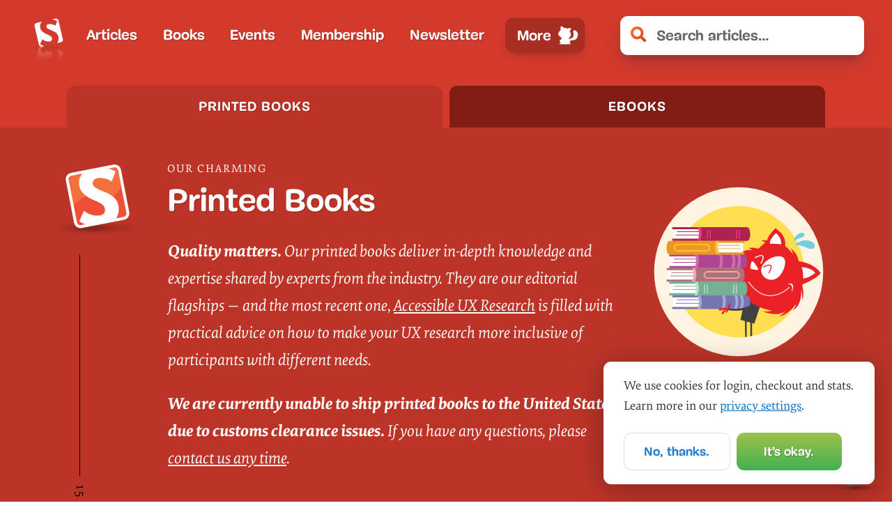

--- FILE ---
content_type: text/html; charset=UTF-8
request_url: https://www.smashingmagazine.com/printed-books/
body_size: 31068
content:
<!doctype html><html lang=en><head><meta charset=utf-8><meta name=viewport content="width=device-width,initial-scale=1"><title>Quality Printed Books on Front-End, Design, UX, Accessibility — Smashing Magazine</title><link rel=preconnect href=https://archive.smashing.media><link rel=preconnect href=https://smashingcomments.netlify.app crossorigin><link rel=preconnect href=https://res.cloudinary.com><link rel=preconnect href=https://www.google-analytics.com/><link rel=preconnect href=https://storage.googleapis.com><style>@font-face{font-family:Elena;src:url(/fonts/ElenaWebRegular/ElenaWebRegular-subset-v2.woff2)format("woff2"),url(/fonts/ElenaWebRegular/ElenaWebRegular.woff)format("woff")}@font-face{font-family:Elena;src:url(/fonts/ElenaWebRegularItalic/ElenaWebRegularItalic-subset-v2.woff2)format("woff2"),url(/fonts/ElenaWebRegularItalic/ElenaWebRegularItalic.woff)format("woff");font-style:italic}@font-face{font-family:Elena;src:url(/fonts/ElenaWebBold/ElenaWebBold-subset-v2.woff2)format("woff2"),url(/fonts/ElenaWebBold/ElenaWebBold.woff)format("woff");font-weight:700}@font-face{font-family:Elena;src:url(/fonts/ElenaWebBoldItalic/ElenaWebBoldItalic-subset.woff2)format("woff2"),url(/fonts/ElenaWebBoldItalic/ElenaWebBoldItalic.woff)format("woff");font-weight:700;font-style:italic}@font-face{font-family:Mija;src:url(/fonts/MijaRegular/Mija_Regular-webfont-subset.woff2)format("woff2"),url(/fonts/MijaRegular/Mija_Regular-webfont.woff)format("woff")}@font-face{font-family:Mija;src:url(/fonts/MijaBold/Mija_Bold-webfont-subset-v2.woff2)format("woff2"),url(/fonts/MijaBold/Mija_Bold-webfont.woff)format("woff");font-weight:700}</style><script>var fontsInServiceWorker=sessionStorage.foutFontsStage1Loaded&&sessionStorage.foutFontsStage2Loaded||'serviceWorker'in navigator&&navigator.serviceWorker.controller!==null&&navigator.serviceWorker.controller.state==='activated',docEl;if(!fontsInServiceWorker&&'fonts'in document){function fetchFonts(a){return Promise.all(a.map(function(a){return document.fonts.load(a)}))}sessionStorage.foutFontsStage2Loaded?document.documentElement.className+=" wf-loaded-stage2":sessionStorage.foutFontsStage1Loaded=!0}if("fonts"in document&&!("connection"in navigator&&navigator.connection.saveData)){let a=new FontFace("Elena","url(/fonts/ElenaWebRegular/ElenaWebRegular-subset-v2.woff2) format('woff2')"),b=new FontFace("Elena","url(/fonts/ElenaWebBold/ElenaWebBold-subset-v2.woff2) format('woff2')",{weight:"700"}),c=new FontFace("Elena","url(/fonts/ElenaWebRegularItalic/ElenaWebRegularItalic-subset-v2.woff2) format('woff2')",{style:"italic"}),d=new FontFace("Mija","url(/fonts/MijaBold/Mija_Bold-webfont-subset-v2.woff2) format('woff2')",{weight:"700"}),e=Promise.all([a.load(),b.load(),d.load(),c.load()]).then(a=>{a.forEach(a=>document.fonts.add(a)),document.documentElement.classList.add('wf-loaded-stage2'),sessionStorage.foutFontsStage2Loaded=!0}).catch(a=>{throw new Error(`Error caught: ${a}`)})}(sessionStorage.foutFontsStage1Loaded&&sessionStorage.foutFontsStage2Loaded||'serviceWorker'in navigator&&navigator.serviceWorker.controller!==null&&navigator.serviceWorker.controller.state==='activated')&&(docEl=document.documentElement,docEl.classList.add('wf-loaded-stage2')),!1 in document&&'addEventListener'in window&&'getComputedStyle'in window&&(window.document.documentElement.className+=' no-js'),window.document.documentElement.className+=' enhanced js'</script><link href=/css/main.css rel=stylesheet media=all><link rel=preload href=/js/nav-v2.js as=script fetchpriority=high><link rel=preload href=/fonts/MijaBold/Mija_Bold-webfont-subset-v2.woff2 as=font type=font/woff2 crossorigin fetchpriority=high media="(prefers-reduced-data: no-preference)"><link rel=preload href=/fonts/ElenaWebRegular/ElenaWebRegular-subset-v2.woff2 as=font crossorigin fetchpriority=high media="(prefers-reduced-data: no-preference)"><link rel=preload href=/fonts/ElenaWebRegularItalic/ElenaWebRegularItalic-subset-v2.woff2 as=font media="(min-width: 800px)" type=font/woff2 crossorigin fetchpriority=low media="(prefers-reduced-data: no-preference)"><link rel=preload href=/fonts/ElenaWebBoldItalic/ElenaWebBoldItalic-subset.woff2 as=font type=font/woff2 crossorigin fetchpriority=low media="(prefers-reduced-data: no-preference)"><link rel=alternate type=application/rss+xml title="Smashing Magazine &amp;raquo; Feed" href=https://www.smashingmagazine.com/feed/><meta name=description content="Magazine on CSS, JavaScript, front-end, accessibility, UX and design. For developers, designers and front-end engineers."><meta name=robots content="noodp"><link rel=canonical href=https://www.smashingmagazine.com/printed-books/><meta property="og:locale" content="en_US"><meta property="og:type" content="article"><meta property="og:title" content="Quality Printed Books on Front-End, Design, UX, Accessibility — Smashing Magazine"><meta property="og:description" content="Magazine on CSS, JavaScript, front-end, accessibility, UX and design. For developers, designers and front-end engineers."><meta property="og:url" content="https://www.smashingmagazine.com/printed-books/"><meta property="og:site_name" content="Smashing Magazine"><meta property="article:publisher" content="https://www.facebook.com/smashmag"><meta property="article:section" content="General"><meta property="article:published_time" content="2025-06-17 06:00:00 +0000 UTC"><meta property="article:modified_time" content=" 2025-06-17 06:00:00 +0000 UTC"><meta property="og:updated_time" content="2025-06-17 06:00:00 +0000 UTC"><meta property="og:image" content="https://archive.smashing.media/assets/344dbf88-fdf9-42bb-adb4-46f01eedd629/ef943cdc-746a-4eb8-b420-3ff1b06507e4/understanding-privacy-new-featured-opt.png"><meta name=twitter:card content="summary_large_image"><meta name=twitter:description content="Smashing Magazine — front-end, UX and design for front-end engineers and designers"><meta name=twitter:title content="Quality Printed Books on Front-End, Design, UX, Accessibility — Smashing Magazine"><meta name=twitter:site content="@smashingmag"><meta name=twitter:image content="https://archive.smashing.media/assets/344dbf88-fdf9-42bb-adb4-46f01eedd629/ef943cdc-746a-4eb8-b420-3ff1b06507e4/understanding-privacy-new-featured-opt.png"><meta property="DC.date.issued" content="2025-06-17 06:00:00 +0000 UTC"><meta name=theme-color content="#d33a2c"><meta property="fb:pages" content="45576747489"><meta name=google-site-verification content="X5sd8PEDJqYLSR98RKgSozn-0RNpknXFlGoA-UXe5K0"><meta name=p:domain_verify content="40d67b22ec16f115be9bb71c7405d527"><link rel=icon href=/images/favicon/favicon.ico><link rel=icon href=/images/favicon/favicon.svg type=image/svg+xml><link rel=apple-touch-icon href=/images/favicon/apple-touch-icon.png><link rel=manifest href=/manifest.json></head><body data-instant-whitelist class=no-js><div data-handler=PreLoad id=top></div><a href=#main-heading class=skip-main>Skip to main content</a>
<a href=/articles/ class=skip-main>Jump to list of all articles</a>
<a href=#topics class=skip-main>Jump to all topics</a><header class="global-header header"><div class=logo><a href=/ title="&larr; Back to the homepage"><picture><source media="(max-width: 1450px)" srcset=/images/logo.svg><source media="(min-width: 1450px)" srcset=/images/logo--full.svg><img src=/images/logo/logo.svg loading=eager decoding=async alt="Smashing Magazine"></picture></a></div><nav class=main-nav aria-label=main><ul class=main-nav__primary><li class="nav-item nav-item-1"><a data-instant class=nav-item-link href=/articles/>Articles</a></li><li class="nav-item nav-item-2 nav-item--active"><a data-instant class=nav-item-link href=/printed-books/>Books</a></li><li class="nav-item nav-item-3"><a data-instant class=nav-item-link href=/events/>Events</a></li><li class="nav-item nav-item-4"><a data-instant class=nav-item-link href=/membership/>Membership</a></li><li class="nav-item nav-item-5"><a data-instant class=nav-item-link href=/the-smashing-newsletter/>Newsletter</a></li><li class="nav-item nav-item-6"><a class=nav-item-link href=/write-for-us/>Write for us</a></li><li class="nav-item nav-item-7"><a class=nav-item-link href=/advertise/>Advertise</a></li><li role=none class="nav-item main-nav-more-item"><button class=main-nav-more-item__button type=button aria-haspopup=true aria-expanded=false>
<span class=menu-text--lg>More</span>
<span class=menu-text--lg--close>Less</span>
<span class=menu-text--sm>Menu</span>
<span class=menu-text--sm--close>Less</span></button></li></ul></nav><nav class=secondary-nav aria-label=mobile-only><ul class=main-nav__secondary><li class="nav-item nav-item-1"><a data-instant class=nav-item-link href=/articles/>Articles</a></li><li class="nav-item nav-item-2 nav-item--active"><a data-instant class=nav-item-link href=/printed-books/>Books</a></li><li class="nav-item nav-item-3"><a data-instant class=nav-item-link href=/events/>Events</a></li><li class="nav-item nav-item-4"><a data-instant class=nav-item-link href=/membership/>Membership</a></li><li class="nav-item nav-item-5"><a data-instant class=nav-item-link href=/the-smashing-newsletter/>Newsletter</a></li><li class="nav-item nav-item-6"><a class=nav-item-link href=/write-for-us/>Write for us</a></li><li class="nav-item nav-item-7"><a class=nav-item-link href=/advertise/>Advertise</a></li></ul></nav><div class=search><form data-handler=Search id=js-search-form class=search-form method=get action="https://www.google.com/webhp?q=site:smashingmagazine.com"><div class=search-input-wrapper><input class="input search-input" inputmode=search type=search name=q id=js-search-input autocomplete=off placeholder="Search articles..." aria-label="Search articles">
<input type=hidden name=sitesearch value=smashingmagazine.com>
<a id=js-search-clear-button class=search-clear-button tabindex=-1 role=button><svg xmlns="http://www.w3.org/2000/svg" viewBox="0 0 15.35 15.36" width="16" height="16" tabind="-1"><title>Clear Search</title><path fill="#e33b2a" d="M8.38 11.41c-.5-.5-.78-.52-1.33.0L4 14.49c-1.18 1.18-1.7 1.18-3-.16s-1.18-2-.18-3L4 8.14A.69.69.0 003.93 7l-3-3c-1-1-1.13-1.81.0-3s1.9-1.21 3.13.0L7 4a.66.66.0 001.11.0c.63-.65 2.49-2.51 3.28-3.35a1.46 1.46.0 012.3-.15c.24.24.47.42.89.84.86.86.94 1.57.05 2.46l-3.27 3.26c-.36.34-.52.58-.16.94l3.27 3.27c1.1 1.1 1.23 1.7.05 2.88l-.58.58a1.59 1.59.0 01-2.46-.21z"/></svg></a></div><input type=submit class="search-button btn" name=submit value=Search id=js-search-submit></form></div></header><script src=/js/nav-v2.js fetchpriority=high defer></script><div><div data-component=SearchResults class=search-results data-lite=true></div></div><main id=main><section class="block bg--red"><div class=container><div class=row><div class=col-12><ul class=books__tabs role=tablist><li class="books__tab active"><a data-instant href=/printed-books/ data-tab>Print<span>ed Books</span></a></li><li class=books__tab><a data-instant href=/ebooks/ data-tab>eBooks</a></li></ul></div></div></div></section><header class=books__header><div class=container><div class=row><div class=col-9><div class="float--left w-24 h-24 rounded-lg mrm mb-3 mrl"><figure role=presentation class="bio-image bio-image--white"><div class=bio-image-wrapper><img class=bio-image-image src=/images/smashing-logo.png loading=eager decoding=async fetchpriority=high width=100 height=100 alt></div></figure></div><h1 class="header__title header--indent h1 mbl"><span class=books__header__title-desc>Our charming</span> Printed Books</h1></div></div><div class="row books__header__sidebar"><div class="col-xs-12 col-md-9 author-page-description-container"><div class="header-description header--indent cricket-pitch"><span class=cricket-bat><span class=cricket-bat-text>15 printed books</span></span><p><strong>Quality matters.</strong> Our printed books deliver in-depth knowledge and expertise shared by experts from the industry. They are our editorial flagships — and the most recent one, <a href=https://www.smashingmagazine.com/printed-books/accessible-ux-research/>Accessible UX Research</a> is filled with practical advice on how to make your UX research more inclusive of participants with different needs.</p><p><strong>We are currently unable to ship printed books to the United States due to customs clearance issues.</strong> If you have any questions, please <a href=mailto:help@smashingmagazine.com>contact us any time</a>.</p></div></div><div class="col-xs-12 col-3"><div class=books__header__graphic><img src=/images/smashing-cat/cat-bundle-up.svg alt="A friendly cat holding a bundle of books."></div></div></div></div></div></header><section class="block bg--grey"><div class=container><div class=row><div data-new class="row between-xs books__book__wrapper"><div class="col col-md-4 last-md"><figure class="row start-xs start-sm center-md"><a data-instant href=/printed-books/accessible-ux-research/ class=books__book__image><div class=books__book__img><img width=480 height=697 decoding=async loading=eager fetchpriority=high src=https://files.smashing.media/books/accessible-ux-research/accessible-ux-research-cover-varnish.png></div></a></figure><ul class=meta-box><li class="book__meta-item meta-box--author"><span class=grey>Written by</span> Michele Williams</li><li class=meta-box--published><span class=grey>Published on</span> Early 2026</li><li class=meta-box--tags><span class=grey>Tags:</span> Accessibility, UX</li></ul></div><div class="col col-md-7"><div class=books__book__description><h2 class=books__book__title><a data-instant href=/printed-books/accessible-ux-research/>Accessible UX Research (Pre-Release)</a></h2><p><p>Make your UX research inclusive. Learn how to recruit, plan, and design with disabled participants in mind.</p><p><strong>Print edition shipping early 2026.</strong> eBook now available for download. Written by Dr. Michele A. Williams. Cover art by Espen Brunborg.</p><p><strong>We are currently unable to ship printed books to the United States due to customs clearance issues.</strong> If you have any questions, please <a href=mailto:help@smashingmagazine.com>contact us any time</a>.</p></p><p><a data-instant href=/printed-books/accessible-ux-research/ class="btn btn--white btn--white--bordered">Learn more&nbsp;&rarr;</a></p></div><footer class=books__book__footer><div class=book-cta data-handler=ContentTabs data-mq="(max-width: 480px)"><nav class="content-tabs content-tabs--books"><ul><li class=content-tab><a href=#><button class="btn btn--small btn--white btn--white--bordered">
Print + eBook</button></a></li><li class=content-tab><a href=#><button class="btn btn--small btn--white btn--white--bordered">
eBook</button></a></li></ul></nav><div class="book-cta__col book-cta__hardcover content-tab--content"><h3 class=book-cta__title><span>Print + eBook</span></h3><script class=gocommerce-product type=application/json data-sku=accessible-ux-research data-type=Book>{"sku":"accessible-ux-research","type":"Book","price":"44.00","prices":[{"amount":"44.00","currency":"USD","items":[{"amount":"34.00","type":"Book"},{"amount":"10.00","type":"E-Book"}]},{"amount":"44.00","currency":"EUR","items":[{"amount":"34.00","type":"Book"},{"amount":"10.00","type":"E-Book"}]}]}</script><span class=book-cta__price data-handler=PriceTag data-sku=accessible-ux-research data-type=Book data-insert=true><span class=placeholder><span class=currency-sign>$</span>
44<span class=sup>.00</span></span></span>
<button class="btn btn--full btn--medium btn--text-shadow" data-product-path=/printed-books/accessible-ux-research/ data-product-sku=accessible-ux-research data-author="Michele Williams" data-authors data-link data-component=AddToCart>
Get Print + eBook</button><p class=book-cta__desc>Quality hardcover. <a href=https://www.smashingmagazine.com/delivery-times/>Free worldwide shipping early 2026</a>.<br>100 days money-back-guarantee.</p></div><div class="book-cta__col book-cta__ebook content-tab--content"><h3 class=book-cta__title><span>eBook</span></h3><div data-audience="anonymous free supporter" data-remove=true><script class=gocommerce-product type=application/json data-sku=accessible-ux-research-ebook data-type=E-Book>{"sku":"accessible-ux-research-ebook","type":"E-Book","price":"19.00","prices":[{"amount":"19.00","currency":"USD"},{"amount":"19.00","currency":"EUR"}]}</script><span class=book-cta__price data-handler=PriceTag data-sku=accessible-ux-research-ebook data-type=E-Book data-insert=true><span class=placeholder><span class=currency-sign>$</span>
19<span class=sup>.00</span></span></span></div><span class="book-cta__price hidden" data-audience="smashing member" data-remove=true><span class=green>Free!</span></span>
<button class="btn btn--full btn--medium btn--text-shadow" data-product-path=/printed-books/accessible-ux-research/ data-product-sku=accessible-ux-research-ebook data-author="Michele Williams" data-authors data-link data-component=AddToCart data-audience="anonymous free supporter" data-remove=true>
Get the eBook</button><p class=book-cta__desc data-audience="anonymous free supporter" data-remove=true>DRM-free, of course. ePUB, Kindle, PDF.<br>Included with your <a href=https://www.smashingmagazine.com/membership/>Smashing Membership.</a></p><div data-audience="smashing member" class=hidden data-remove=true><a href=https://smashed.by/accessibleresearchpdf class="btn btn--medium btn--green btn--full js-add-to-cart">Get the eBook</a><p class="book-cta__desc book-cta__desc--light"><a href=https://smashed.by/accessibleresearchpdf>Download PDF</a>, <a href=https://smashed.by/accessibleresearchepub>ePUB</a>, <a href=https://smashed.by/accessibleresearchmobi>Kindle</a>.<br>Thanks for being smashing!&nbsp;❤️</p></div></div></div><div data-component=PriceTeaser data-sku=accessible-ux-research></div></footer></div></div><div data-new class="row between-xs books__book__wrapper"><div class="col col-md-4 last-md"><figure class="row start-xs start-sm center-md"><a data-instant href=/printed-books/success-at-scale/ class=books__book__image><div class=books__book__img><img width=480 height=697 decoding=async loading=eager fetchpriority=high src=https://files.smashing.media/books/success-at-scale-cover-release-opt.png></div></a></figure><ul class=meta-box><li class="book__meta-item meta-box--author"><span class=grey>Written by</span> Addy Osmani</li><li class=meta-box--published><span class=grey>Published on</span> January 2024</li><li class=meta-box--tags><span class=grey>Tags:</span> Performance, Accessibility, Front-End</li></ul></div><div class="col col-md-7"><div class=books__book__description><h2 class=books__book__title><a data-instant href=/printed-books/success-at-scale/>Success At Scale</a></h2><p><p><em>Success at Scale</em> is a curated collection of <strong>best-practice case studies</strong> capturing how production sites of different sizes tackle performance, accessibility, capabilities, and developer experience at scale. Case studies are from <strong>industry experts</strong> from teams at Instagram, Shopify, Netflix, eBay, Figma, Spotify, Wix, Lyft, LinkedIn, and many more. Guidance that stands the test of time.</p><p><strong>High-quality hardcover</strong>. Curated by Addy Osmani. Cover art by Espen Brunborg.</p><p><strong>We are currently unable to ship printed books to the United States due to customs clearance issues.</strong> If you have any questions, please <a href=mailto:help@smashingmagazine.com>contact us any time</a>.</p></p><p><a data-instant href=/printed-books/success-at-scale/ class="btn btn--white btn--white--bordered">Learn more&nbsp;&rarr;</a></p></div><footer class=books__book__footer><div class=book-cta data-handler=ContentTabs data-mq="(max-width: 480px)"><nav class="content-tabs content-tabs--books"><ul><li class=content-tab><a href=#><button class="btn btn--small btn--white btn--white--bordered">
Print + eBook</button></a></li><li class=content-tab><a href=#><button class="btn btn--small btn--white btn--white--bordered">
eBook</button></a></li></ul></nav><div class="book-cta__col book-cta__hardcover content-tab--content"><h3 class=book-cta__title><span>Print + eBook</span></h3><script class=gocommerce-product type=application/json data-sku=success-at-scale data-type=Book>{"sku":"success-at-scale","type":"Book","price":"44.00","prices":[{"amount":"44.00","currency":"USD","items":[{"amount":"34.00","type":"Book"},{"amount":"10.00","type":"E-Book"}]},{"amount":"44.00","currency":"EUR","items":[{"amount":"34.00","type":"Book"},{"amount":"10.00","type":"E-Book"}]}]}</script><span class=book-cta__price data-handler=PriceTag data-sku=success-at-scale data-type=Book data-insert=true><span class=placeholder><span class=currency-sign>$</span>
44<span class=sup>.00</span></span></span>
<button class="btn btn--full btn--medium btn--text-shadow" data-product-path=/printed-books/success-at-scale/ data-product-sku=success-at-scale data-author="Addy Osmani" data-authors data-link data-component=AddToCart>
Get Print + eBook</button><p class=book-cta__desc>Quality hardcover. <a href=https://www.smashingmagazine.com/delivery-times/>Free worldwide shipping</a>.<br>100 days money-back-guarantee.</p></div><div class="book-cta__col book-cta__ebook content-tab--content"><h3 class=book-cta__title><span>eBook</span></h3><div data-audience="anonymous free supporter" data-remove=true><script class=gocommerce-product type=application/json data-sku=success-at-scale-ebook data-type=E-Book>{"sku":"success-at-scale-ebook","type":"E-Book","price":"19.00","prices":[{"amount":"19.00","currency":"USD"},{"amount":"19.00","currency":"EUR"}]}</script><span class=book-cta__price data-handler=PriceTag data-sku=success-at-scale-ebook data-type=E-Book data-insert=true><span class=placeholder><span class=currency-sign>$</span>
19<span class=sup>.00</span></span></span></div><span class="book-cta__price hidden" data-audience="smashing member" data-remove=true><span class=green>Free!</span></span>
<button class="btn btn--full btn--medium btn--text-shadow" data-product-path=/printed-books/success-at-scale/ data-product-sku=success-at-scale-ebook data-author="Addy Osmani" data-authors data-link data-component=AddToCart data-audience="anonymous free supporter" data-remove=true>
Get the eBook</button><p class=book-cta__desc data-audience="anonymous free supporter" data-remove=true>DRM-free, of course. ePUB, Kindle, PDF.<br>Included with your <a href=https://www.smashingmagazine.com/membership/>Smashing Membership.</a></p><div data-audience="smashing member" class=hidden data-remove=true><a href=https://smashed.by/successatscalepdf class="btn btn--medium btn--green btn--full js-add-to-cart">Get the eBook</a><p class="book-cta__desc book-cta__desc--light"><a href=https://smashed.by/successatscalepdf>Download PDF</a>, <a href=https://smashed.by/successatscaleepub>ePUB</a>, <a href=https://smashed.by/successatscalemobi>Kindle</a>.<br>Thanks for being smashing!&nbsp;❤️</p></div></div></div><div data-component=PriceTeaser data-sku=success-at-scale></div></footer></div></div><div data-new class="row between-xs books__book__wrapper"><div class="col col-md-4 last-md"><figure class="row start-xs start-sm center-md"><a data-instant href=/printed-books/checklist-cards/ class=books__book__image><div class=books__book__img><img width=480 height=697 decoding=async loading=eager fetchpriority=high src=https://archive.smashing.media/assets/344dbf88-fdf9-42bb-adb4-46f01eedd629/a38f69dc-0be5-46bb-bc02-3c5e8668b637/interface-checklists-cards-ux.png></div></a></figure><ul class=meta-box><li class="book__meta-item meta-box--author"><span class=grey>Written by</span></li><li class=meta-box--published><span class=grey>Published on</span> September 2022</li><li class=meta-box--tags><span class=grey>Tags:</span> Interface Design, Checklists</li></ul></div><div class="col col-md-7"><div class=books__book__description><h2 class=books__book__title><a data-instant href=/printed-books/checklist-cards/>Smart Interface Design Patterns Checklists (Print + PDF)</a></h2><p><p>Every UI component, no matter if it’s an accordion, a hamburger navigation, a data table, or a carousel, brings along its unique challenges. Inventing a new solution to every problem takes time, and very often it’s really not necessary. We can rely on <strong>smart design patterns</strong> and ask the right questions ahead of time to avoid issues down the line. <a href=https://www.smashingmagazine.com/printed-books/checklist-cards/#bookTOC>Jump to table of contents.</a></p><p>Meet <em>Interface Design Patterns Checklists</em>, a <strong>deck of 166 cards</strong> with common questions to ask when tackling a common interface challenge — carousel, table, date picker, autocomplete, filtering, search, configurator, slider, timeline, map, web forms, testimonials, onboarding, pricing plan, authentication and many others. Created to help us all keep track of the things we need to consider to <strong>design better interfaces</strong>, faster. <a href=https://smashed.by/deck-preview>Check the preview.</a> (PDF, 825KB)</p><p>You'll get:</p><ul><li><strong>166 checklist cards</strong> on everything from hamburger navigation and carousels to web forms and tables, carefully curated and designed,</li><li><strong>Practical examples</strong> and guidelines (400 slides),</li><li><strong>Editable text file</strong> to adjust for your needs,</li><li>Life-time access to the deck, updated regularly.</li></ul><p><strong>We are currently unable to ship the printed card deck to the United States due to customs clearance issues.</strong> If you have any questions, please <a href=mailto:help@smashingmagazine.com>contact us any time</a>.</p></p><p><a data-instant href=/printed-books/checklist-cards/ class="btn btn--white btn--white--bordered">Learn more&nbsp;&rarr;</a></p></div><footer class=books__book__footer><div class=book-cta data-handler=ContentTabs data-mq="(max-width: 480px)"><nav class="content-tabs content-tabs--books"><ul><li class=content-tab><a href=#><button class="btn btn--small btn--white btn--white--bordered">
Print + PDF</button></a></li><li class=content-tab><a href=#><button class="btn btn--small btn--white btn--white--bordered">
PDF Only</button></a></li></ul></nav><div class="book-cta__col book-cta__hardcover content-tab--content"><h3 class=book-cta__title><span>Print + PDF</span></h3><script class=gocommerce-product type=application/json data-sku=checklist-cards data-type=Book>{"sku":"checklist-cards","type":"Book","price":"39.00","prices":[{"amount":"39.00","currency":"USD","items":[{"amount":"30.00","type":"Book"},{"amount":"9.00","type":"E-Book"}]},{"amount":"39.00","currency":"EUR","items":[{"amount":"30.00","type":"Book"},{"amount":"9.00","type":"E-Book"}]}]}</script><span class=book-cta__price data-handler=PriceTag data-sku=checklist-cards data-type=Book data-insert=true><span class=placeholder><span class=currency-sign>$</span>
39<span class=sup>.00</span></span></span>
<button class="btn btn--full btn--medium btn--text-shadow" data-product-path=/printed-books/checklist-cards/ data-product-sku=checklist-cards data-author data-authors data-link data-special=true data-component=AddToCart>
Get the Cards (Print)</button><p class=book-cta__desc>Get Hardcover Print + PDF, with a beautiful card box.<br><a href=https://www.smashingmagazine.com/delivery-times/>Free worldwide shipping</a>. 100 days money-back-guarantee.</p></div><div class="book-cta__col book-cta__ebook content-tab--content"><h3 class=book-cta__title><span>PDF Only</span></h3><div data-audience="anonymous free supporter" data-remove=true><script class=gocommerce-product type=application/json data-sku=checklist-cards-digital data-type=E-Book>{"sku":"checklist-cards-digital","type":"E-Book","price":"30.00","prices":[{"amount":"30.00","currency":"USD"},{"amount":"30.00","currency":"EUR"}]}</script><span class=book-cta__price data-handler=PriceTag data-sku=checklist-cards-digital data-type=E-Book data-insert=true><span class=placeholder><span class=currency-sign>$</span>
30<span class=sup>.00</span></span></span></div><span class="book-cta__price hidden" data-audience="smashing member" data-remove=true><span class=green>Free!</span></span>
<button class="btn btn--full btn--medium btn--text-shadow" data-product-path=/printed-books/checklist-cards/ data-product-sku=checklist-cards-digital data-author data-authors data-link data-component=AddToCart data-special=true data-audience="anonymous free supporter" data-remove=true>
Get the PDF</button><p class=book-cta__desc data-audience="anonymous free supporter" data-remove=true><strong>DRM-free,</strong> of course.
PDF.<br>Included with <a href=/membership/>your Smashing Membership</a>.</p><div data-audience="smashing member" class=hidden data-remove=true><a href=https://smashed.by/ui-deck class="btn btn--medium btn--green btn--full js-add-to-cart">Get the eBook</a><p class="book-cta__desc book-cta__desc--light"><a href=https://smashed.by/ui-deck>Download PDF</a>.<br>Thanks for being smashing!&nbsp;❤️</p></div></div></div><div data-component=PriceTeaser data-sku=checklist-cards></div></footer></div></div><div data-new class="row between-xs books__book__wrapper"><div class="col col-md-4 last-md"><figure class="row start-xs start-sm center-md"><a data-instant href=/printed-books/understanding-privacy/ class=books__book__image><div class=books__book__img><img width=480 height=697 decoding=async loading=eager fetchpriority=high src=https://archive.smashing.media/assets/344dbf88-fdf9-42bb-adb4-46f01eedd629/d2da7a90-acdb-43c7-82b2-5225c33ca4d7/understanding-privacy-cover-new-opt.png></div></a></figure><ul class=meta-box><li class="book__meta-item meta-box--author"><span class=grey>Written by</span> Heather Burns</li><li class=meta-box--published><span class=grey>Published on</span> November 2022</li><li class=meta-box--tags><span class=grey>Tags:</span> Privacy</li></ul></div><div class="col col-md-7"><div class=books__book__description><h2 class=books__book__title><a data-instant href=/printed-books/understanding-privacy/>Understanding Privacy</a></h2><p><p>Privacy is a scary topic? It doesn’t have to be. Our new book <em>Understanding Privacy</em> helps you understand what data privacy is really about beyond scary headlines. It is an introduction to the <strong>beliefs, concepts, and ideas that inform privacy</strong> as it exists — or has failed to exist — on the open web that we build. Whether you’re a designer, developer, or project manager, this book will equip you with the knowledge you need to put your users first in everything you do and build a better web for tomorrow. <a href=/printed-books/understanding-privacy/#bookTOC>Jump to table of contents.</a></p><p><strong>288 pages</strong>. High quality hardcover. Written by Heather Burns.</p><p><strong>We are currently unable to ship printed books to the United States due to customs clearance issues.</strong> If you have any questions, please <a href=mailto:help@smashingmagazine.com>contact us any time</a>.</p></p><p><a data-instant href=/printed-books/understanding-privacy/ class="btn btn--white btn--white--bordered">Learn more&nbsp;&rarr;</a></p></div><footer class=books__book__footer><div class=book-cta data-handler=ContentTabs data-mq="(max-width: 480px)"><nav class="content-tabs content-tabs--books"><ul><li class=content-tab><a href=#><button class="btn btn--small btn--white btn--white--bordered">
Print + eBook</button></a></li><li class=content-tab><a href=#><button class="btn btn--small btn--white btn--white--bordered">
eBook</button></a></li></ul></nav><div class="book-cta__col book-cta__hardcover content-tab--content"><h3 class=book-cta__title><span>Print + eBook</span></h3><script class=gocommerce-product type=application/json data-sku=understanding-privacy data-type=Book>{"sku":"understanding-privacy","type":"Book","price":"44.00","prices":[{"amount":"44.00","currency":"USD","items":[{"amount":"34.00","type":"Book"},{"amount":"10.00","type":"E-Book"}]},{"amount":"44.00","currency":"EUR","items":[{"amount":"34.00","type":"Book"},{"amount":"10.00","type":"E-Book"}]}]}</script><span class=book-cta__price data-handler=PriceTag data-sku=understanding-privacy data-type=Book data-insert=true><span class=placeholder><span class=currency-sign>$</span>
44<span class=sup>.00</span></span></span>
<button class="btn btn--full btn--medium btn--text-shadow" data-product-path=/printed-books/understanding-privacy/ data-product-sku=understanding-privacy data-author="Heather Burns" data-authors data-link data-component=AddToCart>
Get Print + eBook</button><p class=book-cta__desc>Quality hardcover. <a href=https://www.smashingmagazine.com/delivery-times/>Free worldwide shipping</a>. 100&nbsp;days money-back-guarantee.</p></div><div class="book-cta__col book-cta__ebook content-tab--content"><h3 class=book-cta__title><span>eBook</span></h3><div data-audience="anonymous free supporter" data-remove=true><script class=gocommerce-product type=application/json data-sku=understanding-privacy-ebook data-type=E-Book>{"sku":"understanding-privacy-ebook","type":"E-Book","price":"19.00","prices":[{"amount":"19.00","currency":"USD"},{"amount":"19.00","currency":"EUR"}]}</script><span class=book-cta__price data-handler=PriceTag data-sku=understanding-privacy-ebook data-type=E-Book data-insert=true><span class=placeholder><span class=currency-sign>$</span>
19<span class=sup>.00</span></span></span></div><span class="book-cta__price hidden" data-audience="smashing member" data-remove=true><span class=green>Free!</span></span>
<button class="btn btn--full btn--medium btn--text-shadow" data-product-path=/printed-books/understanding-privacy/ data-product-sku=understanding-privacy-ebook data-author="Heather Burns" data-authors data-link data-component=AddToCart data-audience="anonymous free supporter" data-remove=true>
Get the eBook</button><p class=book-cta__desc data-audience="anonymous free supporter" data-remove=true><strong>DRM-free,</strong> of course.
ePUB, Kindle, PDF.<br>Included with <a href=/membership/>your Smashing Membership</a>.</p><div data-audience="smashing member" class=hidden data-remove=true><a href=https://smashed.by/understandingprivacypdf class="btn btn--medium btn--green btn--full js-add-to-cart">Get the eBook</a><p class="book-cta__desc book-cta__desc--light"><a href=https://smashed.by/understandingprivacypdf>Download PDF</a>, <a href=https://smashed.by/understandingprivacyepub>ePUB</a>, <a href=https://smashed.by/understandingprivacymobi>Kindle</a>.<br>Thanks for being smashing!&nbsp;❤️</p></div></div></div><div data-component=PriceTeaser data-sku=understanding-privacy></div></footer></div></div><div data-new class="row between-xs books__book__wrapper"><div class="col col-md-4 last-md"><figure class="row start-xs start-sm center-md"><a data-instant href=/printed-books/touch-design-for-mobile-interfaces/ class=books__book__image><div class=books__book__img><img width=480 height=697 decoding=async loading=eager fetchpriority=high src=https://archive.smashing.media/assets/344dbf88-fdf9-42bb-adb4-46f01eedd629/b14658fc-bb2d-41a6-8d1a-70eaaf1b8ec8/touch-design-book-shop-opt.png></div></a></figure><ul class=meta-box><li class="book__meta-item meta-box--author"><span class=grey>Written by</span> Steven Hoober</li><li class=meta-box--published><span class=grey>Published on</span> November 2021</li><li class=meta-box--tags><span class=grey>Tags:</span> Design, Mobile</li></ul></div><div class="col col-md-7"><div class=books__book__description><h2 class=books__book__title><a data-instant href=/printed-books/touch-design-for-mobile-interfaces/>Touch Design for Mobile Interfaces</a></h2><p><p>How do we <strong>design for touch in 2022</strong>? Mobile and touch are the new default for computing, but there are still many myths, rumors, errors and out-of-date practices on how to design for them. Let’s change that!</p><p><p>In our brand-new book <em>Touch Design for Mobile Interfaces</em>, Steven Hoober shares his <strong>in-depth research and guidelines on designing for touch</strong>. You’ll learn how people hold devices and interact with interfaces, along with <strong>strategies and best practices</strong> for designing better mobile interfaces. A jam-packed book for designers and developers working on interfaces for mobile. <a href=/printed-books/touch-design-for-mobile-interfaces/#bookTOC>Jump to table of contents.</a></p><p><strong>400 pages</strong>. High quality hardcover + eBook (PDF, ePUB, Kindle). Written by Steven Hoober. Shipping now.</p><p><strong>We are currently unable to ship printed books to the United States due to customs clearance issues.</strong> If you have any questions, please <a href=mailto:help@smashingmagazine.com>contact us any time</a>.</p></p><p><a data-instant href=/printed-books/touch-design-for-mobile-interfaces/ class="btn btn--white btn--white--bordered">Learn more&nbsp;&rarr;</a></p></div><footer class=books__book__footer><div class=book-cta data-handler=ContentTabs data-mq="(max-width: 480px)"><nav class="content-tabs content-tabs--books"><ul><li class=content-tab><a href=#><button class="btn btn--small btn--white btn--white--bordered">
Print + eBook</button></a></li><li class=content-tab><a href=#><button class="btn btn--small btn--white btn--white--bordered">
eBook</button></a></li></ul></nav><div class="book-cta__col book-cta__hardcover content-tab--content"><h3 class=book-cta__title><span>Print + eBook</span></h3><script class=gocommerce-product type=application/json data-sku=touch-design-for-mobile-interfaces data-type=Book>{"sku":"touch-design-for-mobile-interfaces","type":"Book","price":"44.00","prices":[{"amount":"44.00","currency":"USD","items":[{"amount":"34.00","type":"Book"},{"amount":"10.00","type":"E-Book"}]},{"amount":"44.00","currency":"EUR","items":[{"amount":"34.00","type":"Book"},{"amount":"10.00","type":"E-Book"}]}]}</script><span class=book-cta__price data-handler=PriceTag data-sku=touch-design-for-mobile-interfaces data-type=Book data-insert=true><span class=placeholder><span class=currency-sign>$</span>
44<span class=sup>.00</span></span></span>
<button class="btn btn--full btn--medium btn--text-shadow" data-product-path=/printed-books/touch-design-for-mobile-interfaces/ data-product-sku=touch-design-for-mobile-interfaces data-author="Steven Hoober" data-authors data-link data-component=AddToCart>
Get Print + eBook</button><p class=book-cta__desc>Quality hardcover. <a href=https://www.smashingmagazine.com/delivery-times/>Free worldwide shipping</a>. 100&nbsp;days money-back-guarantee.</p></div><div class="book-cta__col book-cta__ebook content-tab--content"><h3 class=book-cta__title><span>eBook</span></h3><div data-audience="anonymous free supporter" data-remove=true><script class=gocommerce-product type=application/json data-sku=touch-design-for-mobile-interfaces-ebook data-type=E-Book>{"sku":"touch-design-for-mobile-interfaces-ebook","type":"E-Book","price":"19.00","prices":[{"amount":"19.00","currency":"USD"},{"amount":"19.00","currency":"EUR"}]}</script><span class=book-cta__price data-handler=PriceTag data-sku=touch-design-for-mobile-interfaces-ebook data-type=E-Book data-insert=true><span class=placeholder><span class=currency-sign>$</span>
19<span class=sup>.00</span></span></span></div><span class="book-cta__price hidden" data-audience="smashing member" data-remove=true><span class=green>Free!</span></span>
<button class="btn btn--full btn--medium btn--text-shadow" data-product-path=/printed-books/touch-design-for-mobile-interfaces/ data-product-sku=touch-design-for-mobile-interfaces-ebook data-author="Steven Hoober" data-authors data-link data-component=AddToCart data-audience="anonymous free supporter" data-remove=true>
Get the eBook</button><p class=book-cta__desc data-audience="anonymous free supporter" data-remove=true><strong>DRM-free,</strong> of course.
ePUB, Kindle, PDF.<br>Included with <a href=/membership/>your Smashing Membership</a>.</p><div data-audience="smashing member" class=hidden data-remove=true><a href=https://smashed.by/touchdesignpdf class="btn btn--medium btn--green btn--full js-add-to-cart">Get the eBook</a><p class="book-cta__desc book-cta__desc--light"><a href=https://smashed.by/touchdesignpdf>Download PDF</a>, <a href=https://smashed.by/touchdesignepub>ePUB</a>, <a href=https://smashed.by/touchdesignmobi>Kindle</a>.<br>Thanks for being smashing!&nbsp;❤️</p></div></div></div><div data-component=PriceTeaser data-sku=touch-design-for-mobile-interfaces></div></footer></div></div><div data-new class="row between-xs books__book__wrapper"><div class="col col-md-4 last-md"><figure class="row start-xs start-sm center-md"><a data-instant href=/printed-books/image-optimization/ class=books__book__image><div class=books__book__img><img width=480 height=697 decoding=async loading=eager fetchpriority=high src=https://archive.smashing.media/assets/344dbf88-fdf9-42bb-adb4-46f01eedd629/87fd0cfa-692e-459c-b2f3-15209a1f6aa7/image-optimization-shop-cover-opt.png></div></a></figure><ul class=meta-box><li class="book__meta-item meta-box--author"><span class=grey>Written by</span> Addy Osmani</li><li class=meta-box--published><span class=grey>Published on</span> April 2021</li><li class=meta-box--tags><span class=grey>Tags:</span> Design, Performance</li></ul></div><div class="col col-md-7"><div class=books__book__description><h2 class=books__book__title><a data-instant href=/printed-books/image-optimization/>Image Optimization</a></h2><p><p>Images have always been a key part of the web. Our brains are able to interpret images much faster than text, which is why high-quality visuals drive conversions and user engagement.</p><p>That said, loading images efficiently at scale isn’t a little project for a quiet afternoon. It requires understanding of compression techniques, loading behavior, image decoding and image CDNs, adaptive media loading and caching.</p><p>This book will equip you with <strong>everything you need to know</strong> to optimize how you compress, serve and maintain images — boosting performance along the way. <a href=/printed-books/image-optimization/#bookTOC>Jump to table of contents.</a></p><p><strong>528 pages</strong>. High quality hardcover + eBook (PDF, ePUB, Kindle). Written by Addy Osmani.</p><p><strong>We are currently unable to ship printed books to the United States due to customs clearance issues.</strong> If you have any questions, please <a href=mailto:help@smashingmagazine.com>contact us any time</a>.</p></p><p><a data-instant href=/printed-books/image-optimization/ class="btn btn--white btn--white--bordered">Learn more&nbsp;&rarr;</a></p></div><footer class=books__book__footer><div class=book-cta data-handler=ContentTabs data-mq="(max-width: 480px)"><nav class="content-tabs content-tabs--books"><ul><li class=content-tab><a href=#><button class="btn btn--small btn--white btn--white--bordered">
Print + eBook</button></a></li><li class=content-tab><a href=#><button class="btn btn--small btn--white btn--white--bordered">
eBook</button></a></li></ul></nav><div class="book-cta__col book-cta__hardcover content-tab--content"><h3 class=book-cta__title><span>Print + eBook</span></h3><script class=gocommerce-product type=application/json data-sku=image-optimization data-type=Book>{"sku":"image-optimization","type":"Book","price":"44.00","prices":[{"amount":"44.00","currency":"USD","items":[{"amount":"34.00","type":"Book"},{"amount":"10.00","type":"E-Book"}]},{"amount":"44.00","currency":"EUR","items":[{"amount":"34.00","type":"Book"},{"amount":"10.00","type":"E-Book"}]}]}</script><span class=book-cta__price data-handler=PriceTag data-sku=image-optimization data-type=Book data-insert=true><span class=placeholder><span class=currency-sign>$</span>
44<span class=sup>.00</span></span></span>
<button class="btn btn--full btn--medium btn--text-shadow" data-product-path=/printed-books/image-optimization/ data-product-sku=image-optimization data-author="Addy Osmani" data-authors data-link data-component=AddToCart>
Get Print + eBook</button><p class=book-cta__desc>Quality hardcover. <a href=https://www.smashingmagazine.com/delivery-times/>Free worldwide shipping</a>. 100&nbsp;days money-back-guarantee.</p></div><div class="book-cta__col book-cta__ebook content-tab--content"><h3 class=book-cta__title><span>eBook</span></h3><div data-audience="anonymous free supporter" data-remove=true><script class=gocommerce-product type=application/json data-sku=image-optimization-ebook data-type=E-Book>{"sku":"image-optimization-ebook","type":"E-Book","price":"19.00","prices":[{"amount":"19.00","currency":"USD"},{"amount":"19.00","currency":"EUR"}]}</script><span class=book-cta__price data-handler=PriceTag data-sku=image-optimization-ebook data-type=E-Book data-insert=true><span class=placeholder><span class=currency-sign>$</span>
19<span class=sup>.00</span></span></span></div><span class="book-cta__price hidden" data-audience="smashing member" data-remove=true><span class=green>Free!</span></span>
<button class="btn btn--full btn--medium btn--text-shadow" data-product-path=/printed-books/image-optimization/ data-product-sku=image-optimization-ebook data-author="Addy Osmani" data-authors data-link data-component=AddToCart data-audience="anonymous free supporter" data-remove=true>
Get the eBook</button><p class=book-cta__desc data-audience="anonymous free supporter" data-remove=true><strong>DRM-free,</strong> of course.
ePUB, Kindle, PDF.<br>Included with <a href=/membership/>your Smashing Membership</a>.</p><div data-audience="smashing member" class=hidden data-remove=true><a href=https://smashed.by/imageoptimizationpdf class="btn btn--medium btn--green btn--full js-add-to-cart">Get the eBook</a><p class="book-cta__desc book-cta__desc--light"><a href=https://smashed.by/imageoptimizationpdf>Download PDF</a>, <a href=https://smashed.by/imageoptimizationepub>ePUB</a>, <a href=https://smashed.by/imageoptimizationmobi>Kindle</a>.<br>Thanks for being smashing!&nbsp;❤️</p></div></div></div><div data-component=PriceTeaser data-sku=image-optimization></div></footer></div></div><div data-new class="row between-xs books__book__wrapper"><div class="col col-md-4 last-md"><figure class="row start-xs start-sm center-md"><a data-instant href=/printed-books/typescript-in-50-lessons/ class=books__book__image><div class=books__book__img><img width=480 height=697 decoding=async loading=eager fetchpriority=high src=https://archive.smashing.media/assets/344dbf88-fdf9-42bb-adb4-46f01eedd629/c2f2c6d6-4e85-449a-99f5-58bd053bc846/typescript-shop-cover-opt.png></div></a></figure><ul class=meta-box><li class="book__meta-item meta-box--author"><span class=grey>Written by</span> Stefan Baumgartner</li><li class=meta-box--published><span class=grey>Published on</span> October 2020</li><li class=meta-box--tags><span class=grey>Tags:</span> TypeScript, JavaScript</li></ul></div><div class="col col-md-7"><div class=books__book__description><h2 class=books__book__title><a data-instant href=/printed-books/typescript-in-50-lessons/>TypeScript in 50 Lessons</a></h2><p><p>In <em>TypeScript in 50 Lessons</em>, Stefan Baumgartner breaks down the quirks of TypeScript into <strong>short, manageable lessons</strong>. You’ll make sense of TypeScript concepts, tooling for TypeScript and how to get most out of it without learning a new language. Everything TypeScript explained, from start to finish. <a href=/printed-books/typescript-in-50-lessons/#bookTOC>Jump to table of contents.</a></p><p>Written for seasoned and not-so-seasoned developers who know enough JavaScript to be dangerous, or want to dive deeper into TypeScript. With <strong>code walkthroughs</strong>, hands-on examples and common gotchas, that’s a book you might want to keep close.</p><p>You’ll learn:</p><ul><li><strong>TypeScript concepts</strong>, and how to make sense of them all.</li><li><strong>TypeScript tooling</strong>, needed to use the language effectively.</li><li><strong>How to get most out of TypeScript</strong> without learning a new language.</li><li>Structural type systems, their semantics, and why they matter.</li><li>Low-maintenance types and how to write types once, and let them grow automatically as code evolves.</li><li>How to bend the type system to make it fit the needs of your projects.</li><li>TypeScript culture and how the language is evolving.</li></ul><p><strong>464 pages</strong>. High quality hardcover + eBook (PDF, ePUB, Kindle). Written by Stefan Baumgartner. Designed by Rob Draper.</p><p><strong>We are currently unable to ship printed books to the United States due to customs clearance issues.</strong> If you have any questions, please <a href=mailto:help@smashingmagazine.com>contact us any time</a>.</p></p><p><a data-instant href=/printed-books/typescript-in-50-lessons/ class="btn btn--white btn--white--bordered">Learn more&nbsp;&rarr;</a></p></div><footer class=books__book__footer><div class=book-cta data-handler=ContentTabs data-mq="(max-width: 480px)"><nav class="content-tabs content-tabs--books"><ul><li class=content-tab><a href=#><button class="btn btn--small btn--white btn--white--bordered">
Print + eBook</button></a></li><li class=content-tab><a href=#><button class="btn btn--small btn--white btn--white--bordered">
eBook</button></a></li></ul></nav><div class="book-cta__col book-cta__hardcover content-tab--content"><h3 class=book-cta__title><span>Print + eBook</span></h3><script class=gocommerce-product type=application/json data-sku=typescript-in-50-lessons data-type=Book>{"sku":"typescript-in-50-lessons","type":"Book","price":"44.00","prices":[{"amount":"44.00","currency":"USD","items":[{"amount":"34.00","type":"Book"},{"amount":"10.00","type":"E-Book"}]},{"amount":"44.00","currency":"EUR","items":[{"amount":"34.00","type":"Book"},{"amount":"10.00","type":"E-Book"}]}]}</script><span class=book-cta__price data-handler=PriceTag data-sku=typescript-in-50-lessons data-type=Book data-insert=true><span class=placeholder><span class=currency-sign>$</span>
44<span class=sup>.00</span></span></span>
<button class="btn btn--full btn--medium btn--text-shadow" data-product-path=/printed-books/typescript-in-50-lessons/ data-product-sku=typescript-in-50-lessons data-author="Stefan Baumgartner" data-authors data-link data-component=AddToCart>
Get Print + eBook</button><p class=book-cta__desc>Quality hardcover. <a href=https://www.smashingmagazine.com/delivery-times/>Free worldwide shipping</a>. 100&nbsp;days money-back-guarantee.</p></div><div class="book-cta__col book-cta__ebook content-tab--content"><h3 class=book-cta__title><span>eBook</span></h3><div data-audience="anonymous free supporter" data-remove=true><script class=gocommerce-product type=application/json data-sku=typescript-in-50-lessons-ebook data-type=E-Book>{"sku":"typescript-in-50-lessons-ebook","type":"E-Book","price":"19.00","prices":[{"amount":"19.00","currency":"USD"},{"amount":"19.00","currency":"EUR"}]}</script><span class=book-cta__price data-handler=PriceTag data-sku=typescript-in-50-lessons-ebook data-type=E-Book data-insert=true><span class=placeholder><span class=currency-sign>$</span>
19<span class=sup>.00</span></span></span></div><span class="book-cta__price hidden" data-audience="smashing member" data-remove=true><span class=green>Free!</span></span>
<button class="btn btn--full btn--medium btn--text-shadow" data-product-path=/printed-books/typescript-in-50-lessons/ data-product-sku=typescript-in-50-lessons-ebook data-author="Stefan Baumgartner" data-authors data-link data-component=AddToCart data-audience="anonymous free supporter" data-remove=true>
Get the eBook</button><p class=book-cta__desc data-audience="anonymous free supporter" data-remove=true><strong>DRM-free,</strong> of course.
ePUB, Kindle, PDF.<br>Included with <a href=/membership/>your Smashing Membership</a>.</p><div data-audience="smashing member" class=hidden data-remove=true><a href=https://smashed.by/9783945749906 class="btn btn--medium btn--green btn--full js-add-to-cart">Get the eBook</a><p class="book-cta__desc book-cta__desc--light"><a href=https://smashed.by/9783945749906>Download PDF</a>, <a href=https://smashed.by/9783945749913>ePUB</a>, <a href=https://smashed.by/9783945749920>Kindle</a>.<br>Thanks for being smashing!&nbsp;❤️</p></div></div></div><div data-component=PriceTeaser data-sku=typescript-in-50-lessons></div></footer></div></div><div data-new class="row between-xs books__book__wrapper"><div class="col col-md-4 last-md"><figure class="row start-xs start-sm center-md"><a data-instant href=/printed-books/click/ class=books__book__image><div class=books__book__img><img width=480 height=697 decoding=async loading=eager fetchpriority=high src=https://archive.smashing.media/assets/344dbf88-fdf9-42bb-adb4-46f01eedd629/d395974c-79bf-47d6-9a08-498742240cbc/click-cover-opt.png></div></a></figure><ul class=meta-box><li class="book__meta-item meta-box--author"><span class=grey>Written by</span> Paul Boag</li><li class=meta-box--published><span class=grey>Published on</span> June 2020</li><li class=meta-box--tags><span class=grey>Tags:</span> UX, Conversion, Business</li></ul></div><div class="col col-md-7"><div class=books__book__description><h2 class=books__book__title><a data-instant href=/printed-books/click/>Click! How to Encourage Clicks Without Shady Tricks</a></h2><p><p>The web has become a noisy place with millions of companies trying to get users’ attention. No wonder many of them apply increasingly desperate techniques to encourage users to act on their websites. We’ve seen an explosion of <strong>dark patterns</strong> attempting to manipulate users into handing over personal data or make a purchase. <a href=/printed-books/click/#bookTOC>Jump to table of contents.</a></p><p>However, these manipulative techniques come with <strong>hidden costs</strong> in customer service, maintenance, support, return processing fees, and social media backlash. They cost a fortune and hurt business irrevocably. <a href=https://smashingmagazine.com/provide/eBooks/click-sample-chapter.pdf>Download a free PDF sample</a> (17.3 MB) (<a href=https://smashingmagazine.com/provide/eBooks/click-sample-chapter.epub>ePUB</a>, <a href=https://smashingmagazine.com/provide/eBooks/click-sample-chapter.mobi>Kindle</a>).</p><p>How, then, do we encourage users to act? If dark patterns are not the answer, then what is? How do we <strong>increase clicks without shady tricks</strong>? These are the questions that <em>Click!</em> answers.</p><p>In the book, you’ll learn how to:</p><ul><li>measure conversion effectively</li><li>build a user-centric sales funnel</li><li>address objections and reduce risks</li><li>build trust and overcome skepticism</li><li>persuade people well without alienating them</li><li>boost business KPIs sustainably</li><li>apply quick wins to help business today</li><li>establish long-term strategy for better conversion.</li></ul><p>304 pages. High quality hardcover + eBook (PDF, ePUB, Kindle). For designers, marketers, entrepreneurs and product owners. Written by Paul Boag. Designed by Veerle Pieters.</p><p><strong>We are currently unable to ship printed books to the United States due to customs clearance issues.</strong> If you have any questions, please <a href=mailto:help@smashingmagazine.com>contact us any time</a>.</p></p><p><a data-instant href=/printed-books/click/ class="btn btn--white btn--white--bordered">Learn more&nbsp;&rarr;</a></p></div><footer class=books__book__footer><div class=book-cta data-handler=ContentTabs data-mq="(max-width: 480px)"><nav class="content-tabs content-tabs--books"><ul><li class=content-tab><a href=#><button class="btn btn--small btn--white btn--white--bordered">
Print + eBook</button></a></li><li class=content-tab><a href=#><button class="btn btn--small btn--white btn--white--bordered">
eBook</button></a></li></ul></nav><div class="book-cta__col book-cta__hardcover content-tab--content"><h3 class=book-cta__title><span>Print + eBook</span></h3><script class=gocommerce-product type=application/json data-sku=click data-type=Book>{"sku":"click","type":"Book","price":"39.00","prices":[{"amount":"39.00","currency":"USD","items":[{"amount":"30.00","type":"Book"},{"amount":"9.00","type":"E-Book"}]},{"amount":"39.00","currency":"EUR","items":[{"amount":"30.00","type":"Book"},{"amount":"9.00","type":"E-Book"}]}]}</script><span class=book-cta__price data-handler=PriceTag data-sku=click data-type=Book data-insert=true><span class=placeholder><span class=currency-sign>$</span>
39<span class=sup>.00</span></span></span>
<button class="btn btn--full btn--medium btn--text-shadow" data-product-path=/printed-books/click/ data-product-sku=click data-author="Paul Boag" data-authors data-link data-component=AddToCart>
Get Print + eBook</button><p class=book-cta__desc>Quality hardcover. <a href=https://www.smashingmagazine.com/delivery-times/>Free worldwide shipping</a>. 100&nbsp;days money-back-guarantee.</p></div><div class="book-cta__col book-cta__ebook content-tab--content"><h3 class=book-cta__title><span>eBook</span></h3><div data-audience="anonymous free supporter" data-remove=true><script class=gocommerce-product type=application/json data-sku=click-ebook data-type=E-Book>{"sku":"click-ebook","type":"E-Book","price":"19.00","prices":[{"amount":"19.00","currency":"USD"},{"amount":"19.00","currency":"EUR"}]}</script><span class=book-cta__price data-handler=PriceTag data-sku=click-ebook data-type=E-Book data-insert=true><span class=placeholder><span class=currency-sign>$</span>
19<span class=sup>.00</span></span></span></div><span class="book-cta__price hidden" data-audience="smashing member" data-remove=true><span class=green>Free!</span></span>
<button class="btn btn--full btn--medium btn--text-shadow" data-product-path=/printed-books/click/ data-product-sku=click-ebook data-author="Paul Boag" data-authors data-link data-component=AddToCart data-audience="anonymous free supporter" data-remove=true>
Get the eBook</button><p class=book-cta__desc data-audience="anonymous free supporter" data-remove=true><strong>DRM-free,</strong> of course.
ePUB, Kindle, PDF.<br>Included with <a href=/membership/>your Smashing Membership</a>.</p><div data-audience="smashing member" class=hidden data-remove=true><a href=https://smashed.by/clickpdf class="btn btn--medium btn--green btn--full js-add-to-cart">Get the eBook</a><p class="book-cta__desc book-cta__desc--light"><a href=https://smashed.by/clickpdf>Download PDF</a>, <a href=https://smashed.by/clickepub>ePUB</a>, <a href=https://smashed.by/clickmobi>Kindle</a>.<br>Thanks for being smashing!&nbsp;❤️</p></div></div></div><div data-component=PriceTeaser data-sku=click></div></footer></div></div><div data-new class="row between-xs books__book__wrapper"><div class="col col-md-4 last-md"><figure class="row start-xs start-sm center-md"><a data-instant href=/printed-books/ethical-design-handbook/ class=books__book__image><div class=books__book__img><img width=480 height=697 decoding=async loading=eager fetchpriority=high src=https://archive.smashing.media/assets/344dbf88-fdf9-42bb-adb4-46f01eedd629/1f1cc2de-e6ed-4262-a1cb-cc0b2d4e3243/ethical-design-cover-shop-opt.png></div></a></figure><ul class=meta-box><li class="book__meta-item meta-box--author"><span class=grey>Written by</span> Trine Falbe, Martin Michael Frederiksen and Kim Andersen</li><li class=meta-box--published><span class=grey>Published on</span> March 2020</li><li class=meta-box--tags><span class=grey>Tags:</span> Privacy, Interface Design, UX</li></ul></div><div class="col col-md-7"><div class=books__book__description><h2 class=books__book__title><a data-instant href=/printed-books/ethical-design-handbook/>The Ethical Design Handbook</a></h2><p><p>Over the past 20 years, user privacy has become merely a commodity on the web: there, but hardly ever respected — and often swiftly discarded. No wonder ad-blockers and <strong>tracking-blockers</strong> have gained traction, and in times when ad-blocking, browsers and new legislation (e.g. GDPR/CCPA) introduce constraints on data collection, we need viable <strong>alternative business models</strong> that companies can rely on. Models that respect customer choices and are built and designed with ethics in mind. <a href=/printed-books/ethical-design-handbook/#TOC>Jump to table of contents.</a></p><p>But how do we get there? Meet <em>The Ethical Design Handbook</em>, our new guide on ethical design for digital products, with <strong>practical guidelines</strong> on how to help companies leave dark patterns behind and boost business KPIs along the way. 368 pages. <a href=https://smashingmagazine.com/provide/eBooks/ethical-design-handbook-sample-chapter.pdf>Download a free PDF excerpt</a> (5.9 MB) (also as <a href=https://smashingmagazine.com/provide/eBooks/ethical-design-handbook-sample-chapter.epub>ePUB</a>, <a href=https://smashingmagazine.com/provide/eBooks/ethical-design-handbook-sample-chapter.mobi>Kindle</a>).</p><p>You’ll learn how to:</p><ul><li>explain what ethical design is</li><li>justify and prove a business case for ethical design</li><li>grow a sustainable business built on ethical design principles</li><li>strike the balance between data collection and ethics</li><li>embed ethical design into your workflow</li><li>get started with ethical transformation</li></ul><p><strong>We are currently unable to ship printed books to the United States due to customs clearance issues.</strong> If you have any questions, please <a href=mailto:help@smashingmagazine.com>contact us any time</a>.</p></p><p><a data-instant href=/printed-books/ethical-design-handbook/ class="btn btn--white btn--white--bordered">Learn more&nbsp;&rarr;</a></p></div><footer class=books__book__footer><div class=book-cta data-handler=ContentTabs data-mq="(max-width: 480px)"><nav class="content-tabs content-tabs--books"><ul><li class=content-tab><a href=#><button class="btn btn--small btn--white btn--white--bordered">
Print + eBook</button></a></li><li class=content-tab><a href=#><button class="btn btn--small btn--white btn--white--bordered">
eBook</button></a></li></ul></nav><div class="book-cta__col book-cta__hardcover content-tab--content"><h3 class=book-cta__title><span>Print + eBook</span></h3><script class=gocommerce-product type=application/json data-sku=ethical-design-handbook data-type=Book>{"sku":"ethical-design-handbook","type":"Book","price":"44.00","prices":[{"amount":"44.00","currency":"USD","items":[{"amount":"34.00","type":"Book"},{"amount":"10.00","type":"E-Book"}]},{"amount":"44.00","currency":"EUR","items":[{"amount":"34.00","type":"Book"},{"amount":"10.00","type":"E-Book"}]}]}</script><span class=book-cta__price data-handler=PriceTag data-sku=ethical-design-handbook data-type=Book data-insert=true><span class=placeholder><span class=currency-sign>$</span>
44<span class=sup>.00</span></span></span>
<button class="btn btn--full btn--medium btn--text-shadow" data-product-path=/printed-books/ethical-design-handbook/ data-product-sku=ethical-design-handbook data-author="Trine Falbe, Martin Michael Frederiksen and Kim Andersen" data-authors data-link data-component=AddToCart>
Get Print + eBook</button><p class=book-cta__desc>Quality hardcover. <a href=https://www.smashingmagazine.com/delivery-times/>Free worldwide shipping</a>. 100&nbsp;days money-back-guarantee.</p></div><div class="book-cta__col book-cta__ebook content-tab--content"><h3 class=book-cta__title><span>eBook</span></h3><div data-audience="anonymous free supporter" data-remove=true><script class=gocommerce-product type=application/json data-sku=ethical-design-handbook-ebook data-type=E-Book>{"sku":"ethical-design-handbook-ebook","type":"E-Book","price":"19.00","prices":[{"amount":"19.00","currency":"USD"},{"amount":"19.00","currency":"EUR"}]}</script><span class=book-cta__price data-handler=PriceTag data-sku=ethical-design-handbook-ebook data-type=E-Book data-insert=true><span class=placeholder><span class=currency-sign>$</span>
19<span class=sup>.00</span></span></span></div><span class="book-cta__price hidden" data-audience="smashing member" data-remove=true><span class=green>Free!</span></span>
<button class="btn btn--full btn--medium btn--text-shadow" data-product-path=/printed-books/ethical-design-handbook/ data-product-sku=ethical-design-handbook-ebook data-author="Trine Falbe, Martin Michael Frederiksen and Kim Andersen" data-authors data-link data-component=AddToCart data-audience="anonymous free supporter" data-remove=true>
Get the eBook</button><p class=book-cta__desc data-audience="anonymous free supporter" data-remove=true><strong>DRM-free,</strong> of course.
ePUB, Kindle, PDF.<br>Included with <a href=/membership/>your Smashing Membership</a>.</p><div data-audience="smashing member" class=hidden data-remove=true><a href=https://smashed.by/ethicaldesignpdf class="btn btn--medium btn--green btn--full js-add-to-cart">Get the eBook</a><p class="book-cta__desc book-cta__desc--light"><a href=https://smashed.by/ethicaldesignpdf>Download PDF</a>, <a href=https://smashed.by/ethicaldesignepub>ePUB</a>, <a href=https://smashed.by/ethicaldesignmobi>Kindle</a>.<br>Thanks for being smashing!&nbsp;❤️</p></div></div></div><div data-component=PriceTeaser data-sku=ethical-design-handbook></div></footer></div></div><div data-new class="row between-xs books__book__wrapper"><div class="col col-md-4 last-md"><figure class="row start-xs start-sm center-md"><a data-instant href=/printed-books/inclusive-components/ class=books__book__image><div class=books__book__img><img width=480 height=697 decoding=async loading=eager fetchpriority=high src=https://archive.smashing.media/assets/344dbf88-fdf9-42bb-adb4-46f01eedd629/a6df8622-1d58-40ea-89c4-c5a89187d8bf/cover-big-opt.png></div></a></figure><ul class=meta-box><li class="book__meta-item meta-box--author"><span class=grey>Written by</span> Heydon Pickering</li><li class=meta-box--published><span class=grey>Published on</span> December 2019</li><li class=meta-box--tags><span class=grey>Tags:</span> Accessibility, UI</li></ul></div><div class="col col-md-7"><div class=books__book__description><h2 class=books__book__title><a data-instant href=/printed-books/inclusive-components/>Inclusive Components</a></h2><p><p><p>At its heart, &ldquo;Inclusive Components&rdquo; is a detailed, practical handbook for building fully accessible interfaces. The book examines common interface patterns — accordions, tables, tabs, toggles and everything in-between — through the lens of inclusion. The result is a dozen of fully <strong>accessible and robust patterns</strong> we author, plug in, and use daily. <a href=/printed-books/inclusive-components/#bookTOC>Jump to table of contents.</a></p><p>The book features 12 common UI components, broken down in detail, one by one. The in-depth explorations are meticulously illustrated and code examples culminate as <strong>bulletproof code snippets</strong>, applicable to your work right away. Plus a strategy for building accessible interfaces for your own components — all in one book. <a href=https://smashingmagazine.com/provide/eBooks/inclusive-components-free-chapter.pdf>Download a free PDF excerpt</a> (1.1 MB).</p><p>You&rsquo;ll learn how to build:</p><ul><li>accessible buttons and toggle buttons,</li><li>navigation menus and dropdowns,</li><li>keyboard-friendly tooltips,</li><li>“dark mode” themes,</li><li>accessible content sliders,</li><li>inclusive notifications,</li><li>semantic sortable data tables,</li><li>accessible dialogs and modals.</li></ul></p></p><p><a data-instant href=/printed-books/inclusive-components/ class="btn btn--white btn--white--bordered">Learn more&nbsp;&rarr;</a></p></div><footer class=books__book__footer><div class=book-cta data-handler=ContentTabs data-mq="(max-width: 480px)"><nav class="content-tabs content-tabs--books"><ul><li class=content-tab><a href=#><button class="btn btn--small btn--white btn--white--bordered">
Print + eBook</button></a></li><li class=content-tab><a href=#><button class="btn btn--small btn--white btn--white--bordered">
eBook</button></a></li></ul></nav><div class="book-cta__col book-cta__hardcover content-tab--content"><h3 class=book-cta__title><span>Print + eBook</span></h3><script class=gocommerce-product type=application/json data-sku=inclusive-components data-type=Book>{"sku":"inclusive-components","type":"Book","price":"44.00","prices":[{"amount":"44.00","currency":"USD","items":[{"amount":"34.00","type":"Book"},{"amount":"10.00","type":"E-Book"}]},{"amount":"44.00","currency":"EUR","items":[{"amount":"34.00","type":"Book"},{"amount":"10.00","type":"E-Book"}]}]}</script><span class=book-cta__price data-handler=PriceTag data-sku=inclusive-components data-type=Book data-insert=true><span class=placeholder><span class=currency-sign>$</span>
44<span class=sup>.00</span></span></span>
<button class="btn btn--full btn--medium btn--text-shadow" disabled data-product-path=/printed-books/inclusive-components/ data-product-sku=inclusive-components data-author="Heydon Pickering" data-authors data-link data-component=AddToCart>
Sold Out</button><p class=book-cta__desc>Quality hardcover. <a href=https://www.smashingmagazine.com/delivery-times/>Free worldwide shipping</a>. 100&nbsp;days money-back-guarantee.</p></div><div class="book-cta__col book-cta__ebook content-tab--content"><h3 class=book-cta__title><span>eBook</span></h3><span class=book-cta__price><span><span><span class=currency-sign>€</span>&nbsp;<span>18<span class=sup>.00</span></span></span></span></span>
<span class="book-cta__price hidden" data-audience="smashing member" data-remove=true><span class=green>Free!</span></span>
<button class="btn btn--full btn--medium btn--text-shadow" data-product-path=/printed-books/inclusive-components/ data-product-sku=inclusive-components-ebook data-author="Heydon Pickering" data-authors data-link=http://book.inclusive-components.design/ data-component=AddToCart data-audience="anonymous free supporter" data-remove=true>
Get the eBook &rarr;</button><p class=book-cta__desc data-audience="anonymous free supporter" data-remove=true><strong>DRM-free,</strong> of course.
ePUB, Kindle, PDF.<br>Included with <a href=/membership/>your Smashing Membership</a>.</p><div data-audience="smashing member" class=hidden data-remove=true><a href=https://smashed.by/inclusivecomponentspdf class="btn btn--medium btn--green btn--full js-add-to-cart">Get the eBook</a><p class="book-cta__desc book-cta__desc--light"><a href=https://smashed.by/inclusivecomponentspdf>Download PDF</a>, <a href=https://smashed.by/inclusivecomponentsepub>ePUB</a>, <a href=https://smashed.by/inclusivecomponentsmobi>Kindle</a>.<br>Thanks for being smashing!&nbsp;❤️</p></div></div></div><div data-component=PriceTeaser data-sku=inclusive-components></div></footer></div></div><div data-new class="row between-xs books__book__wrapper"><div class="col col-md-4 last-md"><figure class="row start-xs start-sm center-md"><a data-instant href=/printed-books/smashing-magazine-print-1/ class=books__book__image><div class=books__book__img><img width=480 height=697 decoding=async loading=eager fetchpriority=high src=https://res.cloudinary.com/indysigner/image/fetch/f_auto,q_auto/w_400/https://archive.smashing.media/assets/344dbf88-fdf9-42bb-adb4-46f01eedd629/1ce48943-ace0-4720-90e8-b7120854778f/smashingmag-print-social-magazine-large.png></div></a></figure><ul class=meta-box><li class="book__meta-item meta-box--author"><span class=grey>Written by</span> Web Community</li><li class=meta-box--published><span class=grey>Published on</span> July 24, 2019</li><li class=meta-box--tags><span class=grey>Tags:</span> Design, Privacy, Ethics</li></ul></div><div class="col col-md-7"><div class=books__book__description><h2 class=books__book__title><a data-instant href=/printed-books/smashing-magazine-print-1/>Smashing Print #1: Ethics & Privacy</a></h2><p><p>For a long time, we wanted to create a printed magazine that hasn’t existed before. Not a magazine about fleeting design trends or ever-changing frameworks, but topics that would <strong>make us all think</strong>, and remain useful as time passes by. A magazine exploring topics that often get lost in a myriad of blog posts out there. Written <em>by</em> the community <em>for</em> the community. <a href=/printed-books/smashing-magazine-print-1/#toc>Jump to table of contents.</a></p><p>We kick off with a <strong><span class=small-caps>60</span>-pages issue</strong> exploring topics very close to our hearts — <strong>ethics, privacy and security</strong>. We explore the usual suspects — tracking, advertising, privacy law (e.g. GDPR), data protection and addictive interfaces. What follows is a collection of essays which sit very well together, yet tackle different aspects of the issues at hand. You may not agree with all of them, but we hope they'll make you think. <a href=https://smashingmagazine.com/provide/eBooks/smashing-magazine-print-free-chapter.pdf>Download a free PDF preview</a> (<span class=small-caps>3</span> MB).</p><p><strong>We are currently unable to ship the printed magazine to the United States due to customs clearance issues.</strong> If you have any questions, please <a href=mailto:help@smashingmagazine.com>contact us any time</a>.</p></p><p><a data-instant href=/printed-books/smashing-magazine-print-1/ class="btn btn--white btn--white--bordered">Learn more&nbsp;&rarr;</a></p></div><footer class=books__book__footer><div class=book-cta data-handler=ContentTabs data-mq="(max-width: 480px)"><nav class="content-tabs content-tabs--books"><ul><li class=content-tab><a href=#><button class="btn btn--small btn--white btn--white--bordered">
Print + eBook</button></a></li><li class=content-tab><a href=#><button class="btn btn--small btn--white btn--white--bordered">
eBook</button></a></li></ul></nav><div class="book-cta__col book-cta__hardcover content-tab--content"><h3 class=book-cta__title><span>Print + eBook</span></h3><script class=gocommerce-product type=application/json data-sku=smashing-magazine-print-1 data-type=Book>{"sku":"smashing-magazine-print-1","type":"Book","price":"29.95","sales_price":"22.50","prices":[{"amount":"29.95","currency":"USD","items":[{"amount":"23.00","type":"Book"},{"amount":"6.95","type":"E-Book"}]},{"amount":"29.95","currency":"EUR","items":[{"amount":"23.00","type":"Book"},{"amount":"6.95","type":"E-Book"}]},{"amount":"22.50","currency":"USD","items":[{"amount":"17.50","type":"Book"},{"amount":"5.00","type":"E-Book"}]},{"amount":"22.50","currency":"EUR","items":[{"amount":"17.50","type":"Book"},{"amount":"5.00","type":"E-Book"}]}]}</script><span class=book-cta__price data-handler=PriceTag data-sku=smashing-magazine-print-1 data-type=Book data-insert=true><span class=placeholder><span class=currency-sign>$</span>
22<span class=sup>.50</span>
<span class=book-cta__price--old><span class=currency-sign>$</span>
29<span class=sup>.95</span></span></span></span>
<button class="btn btn--full btn--medium btn--text-shadow" data-product-path=/printed-books/smashing-magazine-print-1/ data-product-sku=smashing-magazine-print-1 data-author="Web Community" data-authors data-link data-component=AddToCart>
Get Print + eBook</button><p class=book-cta__desc>Quality hardcover. <a href=https://www.smashingmagazine.com/delivery-times/>Free worldwide shipping</a>. 100&nbsp;days money-back-guarantee.</p></div><div class="book-cta__col book-cta__ebook content-tab--content"><h3 class=book-cta__title><span>eBook</span></h3><div data-audience="anonymous free supporter" data-remove=true><script class=gocommerce-product type=application/json data-sku=smashing-magazine-print-1-ebook data-type=E-Book>{"sku":"smashing-magazine-print-1-ebook","type":"E-Book","price":"14.50","sales_price":"10.00","prices":[{"amount":"14.50","currency":"USD"},{"amount":"14.50","currency":"EUR"},{"amount":"10.00","currency":"USD"},{"amount":"10.00","currency":"EUR"}]}</script><span class=book-cta__price data-handler=PriceTag data-sku=smashing-magazine-print-1-ebook data-type=E-Book data-insert=true><span class=placeholder><span class=currency-sign>$</span>
10<span class=sup>.00</span>
<span class=book-cta__price--old><span class=currency-sign>$</span>
14<span class=sup>.50</span></span></span></span></div><span class="book-cta__price hidden" data-audience="smashing member" data-remove=true><span class=green>Free!</span></span>
<button class="btn btn--full btn--medium btn--text-shadow" data-product-path=/printed-books/smashing-magazine-print-1/ data-product-sku=smashing-magazine-print-1-ebook data-author="Web Community" data-authors data-link data-component=AddToCart data-audience="anonymous free supporter" data-remove=true>
Get the eBook</button><p class=book-cta__desc data-audience="anonymous free supporter" data-remove=true><strong>DRM-free,</strong> of course.
ePUB, Kindle, PDF.<br>Included with <a href=/membership/>your Smashing Membership</a>.</p><div data-audience="smashing member" class=hidden data-remove=true><a href=https://smashed.by/smashingprint1pdf class="btn btn--medium btn--green btn--full js-add-to-cart">Get the eBook</a><p class="book-cta__desc book-cta__desc--light"><a href=https://smashed.by/smashingprint1pdf>Download PDF</a>, <a href=https://smashed.by/smashingprint1epub>ePUB</a>, <a href=https://smashed.by/smashingprint1kindle>Kindle</a>.<br>Thanks for being smashing!&nbsp;❤️</p></div></div></div><div data-component=PriceTeaser data-sku=smashing-magazine-print-1></div></footer></div></div><div data-new class="row between-xs books__book__wrapper"><div class="col col-md-4 last-md"><figure class="row start-xs start-sm center-md"><a data-instant href=/printed-books/art-direction-for-the-web/ class=books__book__image><div class=books__book__img><img width=480 height=697 decoding=async loading=eager fetchpriority=high src=https://res.cloudinary.com/indysigner/image/upload/v1553185116/shop/art-direction-for-the-web-shop-image-print-v2.png></div></a></figure><ul class=meta-box><li class="book__meta-item meta-box--author"><span class=grey>Written by</span> Andy Clarke</li><li class=meta-box--published><span class=grey>Published on</span> April 2019</li><li class=meta-box--tags><span class=grey>Tags:</span> Design, CSS Grid, Flexbox</li></ul></div><div class="col col-md-7"><div class=books__book__description><h2 class=books__book__title><a data-instant href=/printed-books/art-direction-for-the-web/>Art Direction for the Web</a></h2><p><p>The web can be more than plain rectangles and perfect circles. <em>Art Direction for the Web</em> exists because we wanted to explore how we all, <strong>designers and front-end developers</strong> alike, can break out of generic web experiences prevailing today.</p><p>In the book, Andy explores original compositions, unexpected layouts, <strong>critical design thinking</strong> and front-end techniques that will help you create something that stands out.</p><p>To achieve this, the book applies art direction to examine a new approach to designing for the web. This book is supposed to make you think, and ask questions, and polish every pixel with clear intent and purpose. It will show you how art direction will:</p><ul><li>Connect your brand with customers</li><li>Create connected experiences</li><li>Improve engagement and conversions</li><li>Bring personas and user stories to life</li><li>Take design beyond frameworks</li></ul><p><strong>We are currently unable to ship printed books to the United States due to customs clearance issues.</strong> If you have any questions, please <a href=mailto:help@smashingmagazine.com>contact us any time</a>.</p></p><p><a data-instant href=/printed-books/art-direction-for-the-web/ class="btn btn--white btn--white--bordered">Learn more&nbsp;&rarr;</a></p></div><footer class=books__book__footer><div class=book-cta data-handler=ContentTabs data-mq="(max-width: 480px)"><nav class="content-tabs content-tabs--books"><ul><li class=content-tab><a href=#><button class="btn btn--small btn--white btn--white--bordered">
Print + eBook</button></a></li><li class=content-tab><a href=#><button class="btn btn--small btn--white btn--white--bordered">
eBook</button></a></li></ul></nav><div class="book-cta__col book-cta__hardcover content-tab--content"><h3 class=book-cta__title><span>Print + eBook</span></h3><script class=gocommerce-product type=application/json data-sku=art-direction-for-the-web data-type=Book>{"sku":"art-direction-for-the-web","type":"Book","price":"44.00","prices":[{"amount":"44.00","currency":"USD","items":[{"amount":"34.00","type":"Book"},{"amount":"10.00","type":"E-Book"}]},{"amount":"44.00","currency":"EUR","items":[{"amount":"34.00","type":"Book"},{"amount":"10.00","type":"E-Book"}]}]}</script><span class=book-cta__price data-handler=PriceTag data-sku=art-direction-for-the-web data-type=Book data-insert=true><span class=placeholder><span class=currency-sign>$</span>
44<span class=sup>.00</span></span></span>
<button class="btn btn--full btn--medium btn--text-shadow" data-product-path=/printed-books/art-direction-for-the-web/ data-product-sku=art-direction-for-the-web data-author="Andy Clarke" data-authors data-link data-component=AddToCart>
Get Print + eBook</button><p class=book-cta__desc>Quality hardcover. <a href=https://www.smashingmagazine.com/delivery-times/>Free worldwide shipping</a>. 100&nbsp;days money-back-guarantee.</p></div><div class="book-cta__col book-cta__ebook content-tab--content"><h3 class=book-cta__title><span>eBook</span></h3><div data-audience="anonymous free supporter" data-remove=true><script class=gocommerce-product type=application/json data-sku=art-direction-for-the-web-ebook data-type=E-Book>{"sku":"art-direction-for-the-web-ebook","type":"E-Book","price":"19.00","prices":[{"amount":"19.00","currency":"USD"},{"amount":"19.00","currency":"EUR"}]}</script><span class=book-cta__price data-handler=PriceTag data-sku=art-direction-for-the-web-ebook data-type=E-Book data-insert=true><span class=placeholder><span class=currency-sign>$</span>
19<span class=sup>.00</span></span></span></div><span class="book-cta__price hidden" data-audience="smashing member" data-remove=true><span class=green>Free!</span></span>
<button class="btn btn--full btn--medium btn--text-shadow" data-product-path=/printed-books/art-direction-for-the-web/ data-product-sku=art-direction-for-the-web-ebook data-author="Andy Clarke" data-authors data-link data-component=AddToCart data-audience="anonymous free supporter" data-remove=true>
Get the eBook</button><p class=book-cta__desc data-audience="anonymous free supporter" data-remove=true><strong>DRM-free,</strong> of course.
ePUB, Kindle, PDF.<br>Included with <a href=/membership/>your Smashing Membership</a>.</p><div data-audience="smashing member" class=hidden data-remove=true><a href=https://smashed.by/artdirectionpdf class="btn btn--medium btn--green btn--full js-add-to-cart">Get the eBook</a><p class="book-cta__desc book-cta__desc--light"><a href=https://smashed.by/artdirectionpdf>Download PDF</a>, <a href=https://smashed.by/artdirectionepub>ePUB</a>, <a href=https://smashed.by/artdirectionmobi>Kindle</a>.<br>Thanks for being smashing!&nbsp;❤️</p></div></div></div><div data-component=PriceTeaser data-sku=art-direction-for-the-web></div></footer></div></div><div data-new class="row between-xs books__book__wrapper"><div class="col col-md-4 last-md"><figure class="row start-xs start-sm center-md"><a data-instant href=/printed-books/smashing-book-6-new-frontiers-in-web-design/ class=books__book__image><div class=books__book__img><img width=480 height=697 decoding=async loading=eager fetchpriority=high src=https://res.cloudinary.com/indysigner/image/upload/v1543572300/shop/smashing-book-6-product-image-opt.png></div></a></figure><ul class=meta-box><li class="book__meta-item meta-box--author"><span class=grey>Written by</span> Community</li><li class=meta-box--published><span class=grey>Published on</span> September 2018</li><li class=meta-box--tags><span class=grey>Tags:</span> Performance, UX Design, CSS, Accessibility</li></ul></div><div class="col col-md-7"><div class=books__book__description><h2 class=books__book__title><a data-instant href=/printed-books/smashing-book-6-new-frontiers-in-web-design/>Smashing Book 6: New Frontiers In Web Design</a></h2><p><p>It&rsquo;s about time to finally make sense of all the front-end and UX madness. Meet our new book with <em>everything</em> from design systems to accessible single-page apps, CSS Custom Properties, CSS Grid, Service Workers, performance patterns, AR/VR, conversational UIs and responsive art direction.</p><p>Finding your way through front-end and UX these days is challenging and time-consuming. But frankly, we all just don’t have time to afford betting on a wrong strategy. Smashing Book 6 sheds some light on new challenges and opportunities, but also uncovers new traps and pitfalls in this brave new front-end world of ours. <a href=/2018/06/bringing-personality-back-to-the-web/>Take a look at the excerpt.</a></p><p><strong>We are currently unable to ship printed books to the United States due to customs clearance issues.</strong> If you have any questions, please <a href=mailto:help@smashingmagazine.com>contact us any time</a>.</p></p><p><a data-instant href=/printed-books/smashing-book-6-new-frontiers-in-web-design/ class="btn btn--white btn--white--bordered">Learn more&nbsp;&rarr;</a></p></div><footer class=books__book__footer><div class=book-cta data-handler=ContentTabs data-mq="(max-width: 480px)"><nav class="content-tabs content-tabs--books"><ul><li class=content-tab><a href=#><button class="btn btn--small btn--white btn--white--bordered">
Print + eBook</button></a></li><li class=content-tab><a href=#><button class="btn btn--small btn--white btn--white--bordered">
eBook</button></a></li></ul></nav><div class="book-cta__col book-cta__hardcover content-tab--content"><h3 class=book-cta__title><span>Print + eBook</span></h3><script class=gocommerce-product type=application/json data-sku=smashing-book-6 data-type=Book>{"sku":"smashing-book-6","type":"Book","price":"49.00","prices":[{"amount":"49.00","currency":"USD","items":[{"amount":"38.00","type":"Book"},{"amount":"11.00","type":"E-Book"}]},{"amount":"49.00","currency":"EUR","items":[{"amount":"38.00","type":"Book"},{"amount":"11.00","type":"E-Book"}]}]}</script><span class=book-cta__price data-handler=PriceTag data-sku=smashing-book-6 data-type=Book data-insert=true><span class=placeholder><span class=currency-sign>$</span>
49<span class=sup>.00</span></span></span>
<button class="btn btn--full btn--medium btn--text-shadow" data-product-path=/printed-books/smashing-book-6-new-frontiers-in-web-design/ data-product-sku=smashing-book-6 data-author=Community data-authors="Laura Elizabeth, Marcy Sutton, Rachel Andrew, Mike Riethmuller, Lyza Gardner, Yoav Weiss, Adrian Zumbrunnen, Greg Nudelman, Ada Rose Cannon, Vitaly Friedman" data-link data-component=AddToCart>
Get Print + eBook</button><p class=book-cta__desc>Quality hardcover. <a href=https://www.smashingmagazine.com/delivery-times/>Free worldwide shipping</a>. 100&nbsp;days money-back-guarantee.</p></div><div class="book-cta__col book-cta__ebook content-tab--content"><h3 class=book-cta__title><span>eBook</span></h3><div data-audience="anonymous free supporter" data-remove=true><script class=gocommerce-product type=application/json data-sku=smashing-book-6-new-frontiers-in-web-design-ebook data-type=E-Book>{"sku":"smashing-book-6-new-frontiers-in-web-design-ebook","type":"E-Book","price":"19.00","prices":[{"amount":"19.00","currency":"USD"},{"amount":"19.00","currency":"EUR"}]}</script><span class=book-cta__price data-handler=PriceTag data-sku=smashing-book-6-new-frontiers-in-web-design-ebook data-type=E-Book data-insert=true><span class=placeholder><span class=currency-sign>$</span>
19<span class=sup>.00</span></span></span></div><span class="book-cta__price hidden" data-audience="smashing member" data-remove=true><span class=green>Free!</span></span>
<button class="btn btn--full btn--medium btn--text-shadow" data-product-path=/printed-books/smashing-book-6-new-frontiers-in-web-design/ data-product-sku=smashing-book-6-new-frontiers-in-web-design-ebook data-author=Community data-authors="Laura Elizabeth, Marcy Sutton, Rachel Andrew, Mike Riethmuller, Lyza Gardner, Yoav Weiss, Adrian Zumbrunnen, Greg Nudelman, Ada Rose Cannon, Vitaly Friedman" data-link data-component=AddToCart data-audience="anonymous free supporter" data-remove=true>
Get the eBook</button><p class=book-cta__desc data-audience="anonymous free supporter" data-remove=true><strong>DRM-free,</strong> of course.
ePUB, Kindle, PDF.<br>Included with <a href=/membership/>your Smashing Membership</a>.</p><div data-audience="smashing member" class=hidden data-remove=true><a href=https://smashed.by/smashingbook6pdf class="btn btn--medium btn--green btn--full js-add-to-cart">Get the eBook</a><p class="book-cta__desc book-cta__desc--light"><a href=https://smashed.by/smashingbook6pdf>Download PDF</a>, <a href=https://smashed.by/smashingbook6epub>ePUB</a>, <a href=https://smashed.by/smashingbook6mobi>Kindle</a>.<br>Thanks for being smashing!&nbsp;❤️</p></div></div></div><div data-component=PriceTeaser data-sku=smashing-book-6></div></footer></div></div><div data-new class="row between-xs books__book__wrapper"><div class="col col-md-4 last-md"><figure class="row start-xs start-sm center-md"><a data-instant href=/printed-books/design-systems/ class=books__book__image><div class=books__book__img><img width=480 height=697 decoding=async loading=eager fetchpriority=high src=https://res.cloudinary.com/indysigner/image/upload/v1543936235/shop/design-systems-shop-image_2.png></div></a></figure><ul class=meta-box><li class="book__meta-item meta-box--author"><span class=grey>Written by</span> Alla Kholmatova</li><li class=meta-box--published><span class=grey>Published on</span> September 2017</li><li class=meta-box--tags><span class=grey>Tags:</span> Design Systems, Style Guides, UX Design</li></ul></div><div class="col col-md-7"><div class=books__book__description><h2 class=books__book__title><a data-instant href=/printed-books/design-systems/>Design Systems</a></h2><p><p>As the web continues to become more complex, designing static pages has become
untenable, so that many of us have started to approach design in a more
systematic way. In this book, Alla Kholmatova sets out to identify what makes
an effective design system that can empower teams to create great digital
products.</p><p>Not all design systems are equally effective. Some can generate coherent user experiences, others produce confusing patchwork designs. Some inspire teams to contribute to them, others are neglected. Some get better with time, more cohesive and better functioning; others get worse, becoming bloated and cumbersome. <a href=https://smashingmagazine.com/provide/design-systems-chapter-2.pdf>Download a free PDF sample</a> (0.7 MB).</p><p><strong>We are currently unable to ship printed books to the United States due to customs clearance issues.</strong> If you have any questions, please <a href=mailto:help@smashingmagazine.com>contact us any time</a>.</p></p><p><a data-instant href=/printed-books/design-systems/ class="btn btn--white btn--white--bordered">Learn more&nbsp;&rarr;</a></p></div><footer class=books__book__footer><div class=book-cta data-handler=ContentTabs data-mq="(max-width: 480px)"><nav class="content-tabs content-tabs--books"><ul><li class=content-tab><a href=#><button class="btn btn--small btn--white btn--white--bordered">
Print + eBook</button></a></li><li class=content-tab><a href=#><button class="btn btn--small btn--white btn--white--bordered">
eBook</button></a></li></ul></nav><div class="book-cta__col book-cta__hardcover content-tab--content"><h3 class=book-cta__title><span>Print + eBook</span></h3><script class=gocommerce-product type=application/json data-sku=design-systems-by-alla-kholmatova data-type=Book>{"sku":"design-systems-by-alla-kholmatova","type":"Book","price":"44.00","prices":[{"amount":"44.00","currency":"USD","items":[{"amount":"34.00","type":"Book"},{"amount":"10.00","type":"E-Book"}]},{"amount":"44.00","currency":"EUR","items":[{"amount":"34.00","type":"Book"},{"amount":"10.00","type":"E-Book"}]}]}</script><span class=book-cta__price data-handler=PriceTag data-sku=design-systems-by-alla-kholmatova data-type=Book data-insert=true><span class=placeholder><span class=currency-sign>$</span>
44<span class=sup>.00</span></span></span>
<button class="btn btn--full btn--medium btn--text-shadow" data-product-path=/printed-books/design-systems/ data-product-sku=design-systems-by-alla-kholmatova data-author="Alla Kholmatova" data-authors data-link data-component=AddToCart>
Get Print + eBook</button><p class=book-cta__desc>Quality hardcover. <a href=https://www.smashingmagazine.com/delivery-times/>Free worldwide shipping</a>. 100&nbsp;days money-back-guarantee.</p></div><div class="book-cta__col book-cta__ebook content-tab--content"><h3 class=book-cta__title><span>eBook</span></h3><div data-audience="anonymous free supporter" data-remove=true><script class=gocommerce-product type=application/json data-sku=design-systems-ebook data-type=E-Book>{"sku":"design-systems-ebook","type":"E-Book","price":"19.00","prices":[{"amount":"19.00","currency":"USD"},{"amount":"19.00","currency":"EUR"}]}</script><span class=book-cta__price data-handler=PriceTag data-sku=design-systems-ebook data-type=E-Book data-insert=true><span class=placeholder><span class=currency-sign>$</span>
19<span class=sup>.00</span></span></span></div><span class="book-cta__price hidden" data-audience="smashing member" data-remove=true><span class=green>Free!</span></span>
<button class="btn btn--full btn--medium btn--text-shadow" data-product-path=/printed-books/design-systems/ data-product-sku=design-systems-ebook data-author="Alla Kholmatova" data-authors data-link data-component=AddToCart data-audience="anonymous free supporter" data-remove=true>
Get the eBook</button><p class=book-cta__desc data-audience="anonymous free supporter" data-remove=true><strong>DRM-free,</strong> of course.
ePUB, Kindle, PDF.<br>Included with <a href=/membership/>your Smashing Membership</a>.</p><div data-audience="smashing member" class=hidden data-remove=true><a href=https://smashed.by/designsystemspdf class="btn btn--medium btn--green btn--full js-add-to-cart">Get the eBook</a><p class="book-cta__desc book-cta__desc--light"><a href=https://smashed.by/designsystemspdf>Download PDF</a>, <a href=https://smashed.by/designsystemsepub>ePUB</a>, <a href=https://smashed.by/designsystemsmobi>Kindle</a>.<br>Thanks for being smashing!&nbsp;❤️</p></div></div></div><div data-component=PriceTeaser data-sku=design-systems-by-alla-kholmatova></div></footer></div></div><div data-new class="row between-xs books__book__wrapper"><div class="col col-md-4 last-md"><figure class="row start-xs start-sm center-md"><a data-instant href=/printed-books/form-design-patterns/ class=books__book__image><div class=books__book__img><img width=480 height=697 decoding=async loading=eager fetchpriority=high src=https://res.cloudinary.com/indysigner/image/upload/v1543936070/shop/form-design-patterns-shop-image.png></div></a></figure><ul class=meta-box><li class="book__meta-item meta-box--author"><span class=grey>Written by</span> Adam Silver</li><li class=meta-box--published><span class=grey>Published on</span> October 2018</li><li class=meta-box--tags><span class=grey>Tags:</span> Design, Accessibility</li></ul></div><div class="col col-md-7"><div class=books__book__description><h2 class=books__book__title><a data-instant href=/printed-books/form-design-patterns/>Form Design Patterns</a></h2><p><p>Without forms, the web is a passive experience where content is just consumed.
But with forms the web can be collaborative, creative and productive. Forms
are at the center of every meaningful interaction, so they’re worth getting a
firm handle on. <a href=/printed-books/form-design-patterns/#bookTOC>Jump to table of contents.</a></p><p>On first glance, forms are simple to learn. Made up of just a handful of inputs, you can create a form in little time. But when we consider the journeys we need to design, the users we need to design for, the browsers and devices of varying sizes, capabilities and bugs being used; and ensuring that the result is <em>simple and inclusive</em>, form design becomes a far more interesting and bigger challenge.</p></p><p><a data-instant href=/printed-books/form-design-patterns/ class="btn btn--white btn--white--bordered">Learn more&nbsp;&rarr;</a></p></div><footer class=books__book__footer><div class=book-cta data-handler=ContentTabs data-mq="(max-width: 480px)"><nav class="content-tabs content-tabs--books"><ul><li class=content-tab><a href=#><button class="btn btn--small btn--white btn--white--bordered">
Print + eBook</button></a></li><li class=content-tab><a href=#><button class="btn btn--small btn--white btn--white--bordered">
eBook</button></a></li></ul></nav><div class="book-cta__col book-cta__hardcover content-tab--content"><h3 class=book-cta__title><span>Print + eBook</span></h3><script class=gocommerce-product type=application/json data-sku=form-design-patterns data-type=Book>{"sku":"form-design-patterns","type":"Book","price":"44.00","prices":[{"amount":"44.00","currency":"USD","items":[{"amount":"34.00","type":"Book"},{"amount":"10.00","type":"E-Book"}]},{"amount":"44.00","currency":"EUR","items":[{"amount":"34.00","type":"Book"},{"amount":"10.00","type":"E-Book"}]}]}</script><span class=book-cta__price data-handler=PriceTag data-sku=form-design-patterns data-type=Book data-insert=true><span class=placeholder><span class=currency-sign>$</span>
44<span class=sup>.00</span></span></span>
<button class="btn btn--full btn--medium btn--text-shadow" disabled data-product-path=/printed-books/form-design-patterns/ data-product-sku=form-design-patterns data-author="Adam Silver" data-authors data-link data-component=AddToCart>
Sold Out</button><p class=book-cta__desc>Quality hardcover. <a href=https://www.smashingmagazine.com/delivery-times/>Free worldwide shipping</a>. 100&nbsp;days money-back-guarantee.</p></div><div class="book-cta__col book-cta__ebook content-tab--content"><h3 class=book-cta__title><span>eBook</span></h3><div data-audience="anonymous free supporter" data-remove=true><script class=gocommerce-product type=application/json data-sku=form-design-patterns-ebook data-type=E-Book>{"sku":"form-design-patterns-ebook","type":"E-Book","price":"19.00","prices":[{"amount":"19.00","currency":"USD"},{"amount":"19.00","currency":"EUR"}]}</script><span class=book-cta__price data-handler=PriceTag data-sku=form-design-patterns-ebook data-type=E-Book data-insert=true><span class=placeholder><span class=currency-sign>$</span>
19<span class=sup>.00</span></span></span></div><span class="book-cta__price hidden" data-audience="smashing member" data-remove=true><span class=green>Free!</span></span>
<button class="btn btn--full btn--medium btn--text-shadow" data-product-path=/printed-books/form-design-patterns/ data-product-sku=form-design-patterns-ebook data-author="Adam Silver" data-authors data-link data-component=AddToCart data-audience="anonymous free supporter" data-remove=true>
Get the eBook</button><p class=book-cta__desc data-audience="anonymous free supporter" data-remove=true><strong>DRM-free,</strong> of course.
ePUB, Kindle, PDF.<br>Included with <a href=/membership/>your Smashing Membership</a>.</p><div data-audience="smashing member" class=hidden data-remove=true><a href=https://smashed.by/formdesignpdf class="btn btn--medium btn--green btn--full js-add-to-cart">Get the eBook</a><p class="book-cta__desc book-cta__desc--light"><a href=https://smashed.by/formdesignpdf>Download PDF</a>, <a href=https://smashed.by/formdesignepub>ePUB</a>, <a href=https://smashed.by/formdesignmobi>Kindle</a>.<br>Thanks for being smashing!&nbsp;❤️</p></div></div></div><div data-component=PriceTeaser data-sku=form-design-patterns></div></footer></div></div><div data-new class="row between-xs books__book__wrapper"><div class="col col-md-4 last-md"><figure class="row start-xs start-sm center-md"><a data-instant href=/printed-books/user-experience-revolution/ class=books__book__image><div class=books__book__img><img width=480 height=697 decoding=async loading=eager fetchpriority=high src=https://res.cloudinary.com/indysigner/image/upload/v1543827371/shop/user-expierience-revolution-shop-image-opt.png></div></a></figure><ul class=meta-box><li class="book__meta-item meta-box--author"><span class=grey>Written by</span> Paul Boag</li><li class=meta-box--published><span class=grey>Published on</span> April 2017</li><li class=meta-box--tags><span class=grey>Tags:</span> UX</li></ul></div><div class="col col-md-7"><div class=books__book__description><h2 class=books__book__title><a data-instant href=/printed-books/user-experience-revolution/>User Experience Revolution</a></h2><p><p>Many companies try to create a great experience for customers. But few are
willing to make the changes required to deliver on that promise. In fact most
don’t even realize just how bad their experience can be.</p><p>Do you feel like the only person at your company who understands what a huge <strong>competitive advantage a good user experience provides</strong>? Are you frustrated that your management team doesn’t see the value of creating great user experiences? Do you struggle to convince colleagues to approach projects from a users perspective?</p><p><strong>We are currently unable to ship printed books to the United States due to customs clearance issues.</strong> If you have any questions, please <a href=mailto:help@smashingmagazine.com>contact us any time</a>.</p></p><p><a data-instant href=/printed-books/user-experience-revolution/ class="btn btn--white btn--white--bordered">Learn more&nbsp;&rarr;</a></p></div><footer class=books__book__footer><div class=book-cta data-handler=ContentTabs data-mq="(max-width: 480px)"><nav class="content-tabs content-tabs--books"><ul><li class=content-tab><a href=#><button class="btn btn--small btn--white btn--white--bordered">
Print + eBook</button></a></li><li class=content-tab><a href=#><button class="btn btn--small btn--white btn--white--bordered">
eBook</button></a></li></ul></nav><div class="book-cta__col book-cta__hardcover content-tab--content"><h3 class=book-cta__title><span>Print + eBook</span></h3><script class=gocommerce-product type=application/json data-sku=user-experience-revolution data-type=Book>{"sku":"user-experience-revolution","type":"Book","price":"39.00","prices":[{"amount":"39.00","currency":"USD","items":[{"amount":"30.00","type":"Book"},{"amount":"9.00","type":"E-Book"}]},{"amount":"39.00","currency":"EUR","items":[{"amount":"30.00","type":"Book"},{"amount":"9.00","type":"E-Book"}]}]}</script><span class=book-cta__price data-handler=PriceTag data-sku=user-experience-revolution data-type=Book data-insert=true><span class=placeholder><span class=currency-sign>$</span>
39<span class=sup>.00</span></span></span>
<button class="btn btn--full btn--medium btn--text-shadow" data-product-path=/printed-books/user-experience-revolution/ data-product-sku=user-experience-revolution data-author="Paul Boag" data-authors data-link data-component=AddToCart>
Get Print + eBook</button><p class=book-cta__desc>Quality hardcover. <a href=https://www.smashingmagazine.com/delivery-times/>Free worldwide shipping</a>. 100&nbsp;days money-back-guarantee.</p></div><div class="book-cta__col book-cta__ebook content-tab--content"><h3 class=book-cta__title><span>eBook</span></h3><div data-audience="anonymous free supporter" data-remove=true><script class=gocommerce-product type=application/json data-sku=user-experience-revolution-ebook data-type=E-Book>{"sku":"user-experience-revolution-ebook","type":"E-Book","price":"19.00","prices":[{"amount":"19.00","currency":"USD"},{"amount":"19.00","currency":"EUR"}]}</script><span class=book-cta__price data-handler=PriceTag data-sku=user-experience-revolution-ebook data-type=E-Book data-insert=true><span class=placeholder><span class=currency-sign>$</span>
19<span class=sup>.00</span></span></span></div><span class="book-cta__price hidden" data-audience="smashing member" data-remove=true><span class=green>Free!</span></span>
<button class="btn btn--full btn--medium btn--text-shadow" data-product-path=/printed-books/user-experience-revolution/ data-product-sku=user-experience-revolution-ebook data-author="Paul Boag" data-authors data-link data-component=AddToCart data-audience="anonymous free supporter" data-remove=true>
Get the eBook</button><p class=book-cta__desc data-audience="anonymous free supporter" data-remove=true><strong>DRM-free,</strong> of course.
ePUB, Kindle, PDF.<br>Included with <a href=/membership/>your Smashing Membership</a>.</p><div data-audience="smashing member" class=hidden data-remove=true><a href=https://smashed.by/uxrevolutionpdf class="btn btn--medium btn--green btn--full js-add-to-cart">Get the eBook</a><p class="book-cta__desc book-cta__desc--light"><a href=https://smashed.by/uxrevolutionpdf>Download PDF</a>, <a href=https://smashed.by/uxrevolutionepub>ePUB</a>, <a href=https://smashed.by/uxrevolutionmobi>Kindle</a>.<br>Thanks for being smashing!&nbsp;❤️</p></div></div></div><div data-component=PriceTeaser data-sku=user-experience-revolution></div></footer></div></div><div data-new class="row between-xs books__book__wrapper"><div class="col col-md-4 last-md"><figure class="row start-xs start-sm center-md"><a data-instant href=/printed-books/white-hat-ux/ class=books__book__image><div class=books__book__img><img width=480 height=697 decoding=async loading=eager fetchpriority=high src=https://res.cloudinary.com/indysigner/image/upload/v1543837033/shop/white-hat-ux-shop-image.png></div></a></figure><ul class=meta-box><li class="book__meta-item meta-box--author"><span class=grey>Written by</span> Trine Falbe</li><li class=meta-box--published><span class=grey>Published on</span> August 2017</li><li class=meta-box--tags><span class=grey>Tags:</span> UX</li></ul></div><div class="col col-md-7"><div class=books__book__description><h2 class=books__book__title><a data-instant href=/printed-books/white-hat-ux/>White Hat UX</a></h2><p><p>Most things in life come with a dark side. For years, the online space has
acted as a playground for thieves, bandits and murky types who will use every
trick in the book to make you do the opposite of what you set out to do. But
there is hope. The next generation in user experience is coming.</p><p>Small websites are not the only ones tempted by the dark forces. Many of the world’s largest brands make use of dark patterns &mdash; some do so because of ignorance, while others lack the courage to admit their wrong doings. <em>White Hat UX</em> focuses on <strong>creating unique user experiences without a dark side</strong>. Leave the dark side and read the book. It is filled with inspiration to free yourself from the dark forces and join the next generation in user experience – <em>White Hat UX</em>.</p></p><p><a data-instant href=/printed-books/white-hat-ux/ class="btn btn--white btn--white--bordered">Learn more&nbsp;&rarr;</a></p></div><footer class=books__book__footer><div class=book-cta data-handler=ContentTabs data-mq="(max-width: 480px)"><nav class="content-tabs content-tabs--books"><ul><li class=content-tab><a href=#><button class="btn btn--small btn--white btn--white--bordered">
Print + eBook</button></a></li><li class=content-tab><a href=#><button class="btn btn--small btn--white btn--white--bordered">
eBook</button></a></li></ul></nav><div class="book-cta__col book-cta__hardcover content-tab--content"><h3 class=book-cta__title><span>Print + eBook</span></h3><script class=gocommerce-product type=application/json data-sku=white-hat-ux-the-next-generation-in-user-experience data-type=Book>{"sku":"white-hat-ux-the-next-generation-in-user-experience","type":"Book","price":"44.00","prices":[{"amount":"44.00","currency":"USD","items":[{"amount":"34.00","type":"Book"},{"amount":"10.00","type":"E-Book"}]},{"amount":"44.00","currency":"EUR","items":[{"amount":"34.00","type":"Book"},{"amount":"10.00","type":"E-Book"}]}]}</script><span class=book-cta__price data-handler=PriceTag data-sku=white-hat-ux-the-next-generation-in-user-experience data-type=Book data-insert=true><span class=placeholder><span class=currency-sign>$</span>
44<span class=sup>.00</span></span></span>
<button class="btn btn--full btn--medium btn--text-shadow" disabled data-product-path=/printed-books/white-hat-ux/ data-product-sku=white-hat-ux-the-next-generation-in-user-experience data-author="Trine Falbe" data-authors data-link data-component=AddToCart>
Sold Out</button><p class=book-cta__desc>Quality hardcover. <a href=https://www.smashingmagazine.com/delivery-times/>Free worldwide shipping</a>. 100&nbsp;days money-back-guarantee.</p></div><div class="book-cta__col book-cta__ebook content-tab--content"><h3 class=book-cta__title><span>eBook</span></h3><div data-audience="anonymous free supporter" data-remove=true><script class=gocommerce-product type=application/json data-sku=white-hat-ux-the-next-ebook data-type=E-Book>{"sku":"white-hat-ux-the-next-ebook","type":"E-Book","price":"19.00","prices":[{"amount":"19.00","currency":"USD"},{"amount":"19.00","currency":"EUR"}]}</script><span class=book-cta__price data-handler=PriceTag data-sku=white-hat-ux-the-next-ebook data-type=E-Book data-insert=true><span class=placeholder><span class=currency-sign>$</span>
19<span class=sup>.00</span></span></span></div><span class="book-cta__price hidden" data-audience="smashing member" data-remove=true><span class=green>Free!</span></span>
<button class="btn btn--full btn--medium btn--text-shadow" data-product-path=/printed-books/white-hat-ux/ data-product-sku=white-hat-ux-the-next-ebook data-author="Trine Falbe" data-authors data-link data-component=AddToCart data-audience="anonymous free supporter" data-remove=true>
Get the eBook</button><p class=book-cta__desc data-audience="anonymous free supporter" data-remove=true><strong>DRM-free,</strong> of course.
ePUB, PDF.<br>Included with <a href=/membership/>your Smashing Membership</a>.</p><div data-audience="smashing member" class=hidden data-remove=true><a href=https://smashed.by/white-hat-ux-pdf class="btn btn--medium btn--green btn--full js-add-to-cart">Get the eBook</a><p class="book-cta__desc book-cta__desc--light"><a href=https://smashed.by/white-hat-ux-pdf>Download PDF</a>, <a href=https://smashed.by/white-hat-ux-epub>ePUB</a>.<br>Thanks for being smashing!&nbsp;❤️</p></div></div></div><div data-component=PriceTeaser data-sku=white-hat-ux-the-next-generation-in-user-experience></div></footer></div></div><div data-new class="row between-xs books__book__wrapper"><div class="col col-md-4 last-md"><figure class="row start-xs start-sm center-md"><a data-instant href=/printed-books/digital-adaptation/ class=books__book__image><div class=books__book__img><img width=480 height=697 decoding=async loading=eager fetchpriority=high src=https://res.cloudinary.com/indysigner/image/upload/v1543829022/shop/digital-adaptation-shop-wo-shadow.png></div></a></figure><ul class=meta-box><li class="book__meta-item meta-box--author"><span class=grey>Written by</span> Paul Boag</li><li class=meta-box--published><span class=grey>Published on</span> February 2014</li><li class=meta-box--tags><span class=grey>Tags:</span> Business</li></ul></div><div class="col col-md-7"><div class=books__book__description><h2 class=books__book__title><a data-instant href=/printed-books/digital-adaptation/>Digital Adaptation</a></h2><p><p>Nothing is more frustrating than stubborn management entangled in dated
workflows and inefficient processes. That’s why we created “Digital
Adaptation”, a new practical book on how to help senior management understand
the Web and adapt the business, culture, team structure and workflows
accordingly.</p><p><strong>The web has changed the rules of business</strong>. The best practices of the industrial economy no longer apply in the digital age. What was once safe ground is no longer so, and organizations need to adapt.</p><p><strong>We are currently unable to ship printed books to the United States due to customs clearance issues.</strong> If you have any questions, please <a href=mailto:help@smashingmagazine.com>contact us any time</a>.</p></p><p><a data-instant href=/printed-books/digital-adaptation/ class="btn btn--white btn--white--bordered">Learn more&nbsp;&rarr;</a></p></div><footer class=books__book__footer><div class=book-cta data-handler=ContentTabs data-mq="(max-width: 480px)"><nav class="content-tabs content-tabs--books"><ul><li class=content-tab><a href=#><button class="btn btn--small btn--white btn--white--bordered">
Print + eBook</button></a></li><li class=content-tab><a href=#><button class="btn btn--small btn--white btn--white--bordered">
eBook</button></a></li></ul></nav><div class="book-cta__col book-cta__hardcover content-tab--content"><h3 class=book-cta__title><span>Print + eBook</span></h3><script class=gocommerce-product type=application/json data-sku=digital-adaptation data-type=Book>{"sku":"digital-adaptation","type":"Book","price":"39.00","prices":[{"amount":"39.00","currency":"USD","items":[{"amount":"30.00","type":"Book"},{"amount":"9.00","type":"E-Book"}]},{"amount":"39.00","currency":"EUR","items":[{"amount":"30.00","type":"Book"},{"amount":"9.00","type":"E-Book"}]}]}</script><span class=book-cta__price data-handler=PriceTag data-sku=digital-adaptation data-type=Book data-insert=true><span class=placeholder><span class=currency-sign>$</span>
39<span class=sup>.00</span></span></span>
<button class="btn btn--full btn--medium btn--text-shadow" data-product-path=/printed-books/digital-adaptation/ data-product-sku=digital-adaptation data-author="Paul Boag" data-authors data-link data-component=AddToCart>
Get Print + eBook</button><p class=book-cta__desc>Quality hardcover. <a href=https://www.smashingmagazine.com/delivery-times/>Free worldwide shipping</a>. 100&nbsp;days money-back-guarantee.</p></div><div class="book-cta__col book-cta__ebook content-tab--content"><h3 class=book-cta__title><span>eBook</span></h3><div data-audience="anonymous free supporter" data-remove=true><script class=gocommerce-product type=application/json data-sku=digital-adaptation-ebook data-type=E-Book>{"sku":"digital-adaptation-ebook","type":"E-Book","price":"19.00","prices":[{"amount":"19.00","currency":"USD"},{"amount":"19.00","currency":"EUR"}]}</script><span class=book-cta__price data-handler=PriceTag data-sku=digital-adaptation-ebook data-type=E-Book data-insert=true><span class=placeholder><span class=currency-sign>$</span>
19<span class=sup>.00</span></span></span></div><span class="book-cta__price hidden" data-audience="smashing member" data-remove=true><span class=green>Free!</span></span>
<button class="btn btn--full btn--medium btn--text-shadow" data-product-path=/printed-books/digital-adaptation/ data-product-sku=digital-adaptation-ebook data-author="Paul Boag" data-authors data-link data-component=AddToCart data-audience="anonymous free supporter" data-remove=true>
Get the eBook</button><p class=book-cta__desc data-audience="anonymous free supporter" data-remove=true><strong>DRM-free,</strong> of course.
ePUB, Kindle, PDF.<br>Included with <a href=/membership/>your Smashing Membership</a>.</p><div data-audience="smashing member" class=hidden data-remove=true><a href=https://smashed.by/digitaladaptationpdf class="btn btn--medium btn--green btn--full js-add-to-cart">Get the eBook</a><p class="book-cta__desc book-cta__desc--light"><a href=https://smashed.by/digitaladaptationpdf>Download PDF</a>, <a href=https://smashed.by/digitaladaptationepub>ePUB</a>, <a href=https://smashed.by/digitaladaptationmobi>Kindle</a>.<br>Thanks for being smashing!&nbsp;❤️</p></div></div></div><div data-component=PriceTeaser data-sku=digital-adaptation></div></footer></div></div><div data-new class="row between-xs books__book__wrapper"><div class="col col-md-4 last-md"><figure class="row start-xs start-sm center-md"><a data-instant href=/printed-books/inclusive-front-end-design-patterns/ class=books__book__image><div class=books__book__img><img width=480 height=697 decoding=async loading=eager fetchpriority=high src=https://res.cloudinary.com/indysigner/image/upload/v1543836827/shop/inclusive-design-patterns-shop.png></div></a></figure><ul class=meta-box><li class="book__meta-item meta-box--author"><span class=grey>Written by</span> Heydon Pickering</li><li class=meta-box--published><span class=grey>Published on</span> September 2016</li><li class=meta-box--tags><span class=grey>Tags:</span> Accessibility, Design</li></ul></div><div class="col col-md-7"><div class=books__book__description><h2 class=books__book__title><a data-instant href=/printed-books/inclusive-front-end-design-patterns/>Inclusive Design Patterns</a></h2><p><p>We might not realize it, but as developers, we build inaccessible websites all
the time. It’s not for the lack of care or talent though — it’s a matter of
doing things the wrong way. In our new book, Inclusive Design Patterns, we
explore how we can craft accessible interfaces without extra effort — and what
front-end design patterns we can use to create inclusive experiences.</p><p><strong>Accessibility </strong>has always been a slightly unsettling realm for web developers. Surrounded with myths, misunderstandings and contradicting best practices, it used to be a domain for a small group of experts who would “add” accessibility on top of the finished product. Today, in many simple and complex websites, it’s still <strong>unclear what makes up an accessible interface </strong>and what developers need to know to get there.</p></p><p><a data-instant href=/printed-books/inclusive-front-end-design-patterns/ class="btn btn--white btn--white--bordered">Learn more&nbsp;&rarr;</a></p></div><footer class=books__book__footer><div class=book-cta data-handler=ContentTabs data-mq="(max-width: 480px)"><nav class="content-tabs content-tabs--books"><ul><li class=content-tab><a href=#><button class="btn btn--small btn--white btn--white--bordered">
Print + eBook</button></a></li><li class=content-tab><a href=#><button class="btn btn--small btn--white btn--white--bordered">
eBook</button></a></li></ul></nav><div class="book-cta__col book-cta__hardcover content-tab--content"><h3 class=book-cta__title><span>Print + eBook</span></h3><script class=gocommerce-product type=application/json data-sku=inclusive-design-patterns data-type=Book>{"sku":"inclusive-design-patterns","type":"Book","price":"44.00","prices":[{"amount":"44.00","currency":"USD","items":[{"amount":"34.00","type":"Book"},{"amount":"10.00","type":"E-Book"}]},{"amount":"44.00","currency":"EUR","items":[{"amount":"34.00","type":"Book"},{"amount":"10.00","type":"E-Book"}]}]}</script><span class=book-cta__price data-handler=PriceTag data-sku=inclusive-design-patterns data-type=Book data-insert=true><span class=placeholder><span class=currency-sign>$</span>
44<span class=sup>.00</span></span></span>
<button class="btn btn--full btn--medium btn--text-shadow" disabled data-product-path=/printed-books/inclusive-front-end-design-patterns/ data-product-sku=inclusive-design-patterns data-author="Heydon Pickering" data-authors data-link data-component=AddToCart>
Sold Out</button><p class=book-cta__desc>Quality hardcover. <a href=https://www.smashingmagazine.com/delivery-times/>Free worldwide shipping</a>. 100&nbsp;days money-back-guarantee.</p></div><div class="book-cta__col book-cta__ebook content-tab--content"><h3 class=book-cta__title><span>eBook</span></h3><div data-audience="anonymous free supporter" data-remove=true><script class=gocommerce-product type=application/json data-sku=inclusive-design-patterns-ebook data-type=E-Book>{"sku":"inclusive-design-patterns-ebook","type":"E-Book","price":"19.00","prices":[{"amount":"19.00","currency":"USD"},{"amount":"19.00","currency":"EUR"}]}</script><span class=book-cta__price data-handler=PriceTag data-sku=inclusive-design-patterns-ebook data-type=E-Book data-insert=true><span class=placeholder><span class=currency-sign>$</span>
19<span class=sup>.00</span></span></span></div><span class="book-cta__price hidden" data-audience="smashing member" data-remove=true><span class=green>Free!</span></span>
<button class="btn btn--full btn--medium btn--text-shadow" data-product-path=/printed-books/inclusive-front-end-design-patterns/ data-product-sku=inclusive-design-patterns-ebook data-author="Heydon Pickering" data-authors data-link data-component=AddToCart data-audience="anonymous free supporter" data-remove=true>
Get the eBook</button><p class=book-cta__desc data-audience="anonymous free supporter" data-remove=true><strong>DRM-free,</strong> of course.
ePUB, Kindle, PDF.<br>Included with <a href=/membership/>your Smashing Membership</a>.</p><div data-audience="smashing member" class=hidden data-remove=true><a href=https://smashed.by/inclusivedesignpdf class="btn btn--medium btn--green btn--full js-add-to-cart">Get the eBook</a><p class="book-cta__desc book-cta__desc--light"><a href=https://smashed.by/inclusivedesignpdf>Download PDF</a>, <a href=https://smashed.by/inclusivedesignepub>ePUB</a>, <a href=https://smashed.by/inclusivedesignmobi>Kindle</a>.<br>Thanks for being smashing!&nbsp;❤️</p></div></div></div><div data-component=PriceTeaser data-sku=inclusive-design-patterns></div></footer></div></div><div data-new class="row between-xs books__book__wrapper"><div class="col col-md-4 last-md"><figure class="row start-xs start-sm center-md"><a data-instant href=/printed-books/smashing-book-5/ class=books__book__image><div class=books__book__img><img width=480 height=697 decoding=async loading=eager fetchpriority=high src=https://res.cloudinary.com/indysigner/image/upload/v1543830671/shop/smashing-book-5-shop.png></div></a></figure><ul class=meta-box><li class="book__meta-item meta-box--author"><span class=grey>Written by</span></li><li class=meta-box--published><span class=grey>Published on</span> October 2016</li><li class=meta-box--tags><span class=grey>Tags:</span> Responsive Design</li></ul></div><div class="col col-md-7"><div class=books__book__description><h2 class=books__book__title><a data-instant href=/printed-books/smashing-book-5/>Smashing Book #5</a></h2><p><p>Responsive design is a default these days, but we are all still figuring out
just the right process and techniques to better craft responsive websites. That’s why we created a new book — to gather practical techniques and strategies from people who have learned how to get things done right, in actual projects with actual real-world challenges.</p><p>Neatly packed in a gorgeous hardcover, the book features practical front-end techniques and patterns from well-respected designers and developers. The book isn’t concerned with trends or short-lived workarounds — it should stand the test of time and as such, it’s focused on actual techniques used today in real-life projects. The techniques that you could apply to your websites today, too.</p></p><p><a data-instant href=/printed-books/smashing-book-5/ class="btn btn--white btn--white--bordered">Learn more&nbsp;&rarr;</a></p></div><footer class=books__book__footer><div class=book-cta data-handler=ContentTabs data-mq="(max-width: 480px)"><nav class="content-tabs content-tabs--books"><ul><li class=content-tab><a href=#><button class="btn btn--small btn--white btn--white--bordered">
Print + eBook</button></a></li><li class=content-tab><a href=#><button class="btn btn--small btn--white btn--white--bordered">
eBook</button></a></li></ul></nav><div class="book-cta__col book-cta__hardcover content-tab--content"><h3 class=book-cta__title><span>Print + eBook</span></h3><script class=gocommerce-product type=application/json data-sku=smashing-book-5 data-type=Book>{"sku":"smashing-book-5","type":"Book","price":"44.00","prices":[{"amount":"44.00","currency":"USD","items":[{"amount":"34.00","type":"Book"},{"amount":"10.00","type":"E-Book"}]},{"amount":"44.00","currency":"EUR","items":[{"amount":"34.00","type":"Book"},{"amount":"10.00","type":"E-Book"}]}]}</script><span class=book-cta__price data-handler=PriceTag data-sku=smashing-book-5 data-type=Book data-insert=true><span class=placeholder><span class=currency-sign>$</span>
44<span class=sup>.00</span></span></span>
<button class="btn btn--full btn--medium btn--text-shadow" disabled data-product-path=/printed-books/smashing-book-5/ data-product-sku=smashing-book-5 data-author data-authors="Vitaly Friedman, Daniel Mall, Vitaly Friedman, Eileen Webb, Sara Soueidan, Zoe M. Gillenwater, Bram Stein, Yoav Weiss, Fabio Carneiro, Tom Maslen, Andrew Clarke, John Allsopp, Matt Gaunt, Ben Callahan" data-link data-component=AddToCart>
Sold Out</button><p class=book-cta__desc>Quality hardcover. <a href=https://www.smashingmagazine.com/delivery-times/>Free worldwide shipping</a>. 100&nbsp;days money-back-guarantee.</p></div><div class="book-cta__col book-cta__ebook content-tab--content"><h3 class=book-cta__title><span>eBook</span></h3><div data-audience="anonymous free supporter" data-remove=true><script class=gocommerce-product type=application/json data-sku=smashing-book-5-ebook data-type=E-Book>{"sku":"smashing-book-5-ebook","type":"E-Book","price":"19.00","prices":[{"amount":"19.00","currency":"USD"},{"amount":"19.00","currency":"EUR"}]}</script><span class=book-cta__price data-handler=PriceTag data-sku=smashing-book-5-ebook data-type=E-Book data-insert=true><span class=placeholder><span class=currency-sign>$</span>
19<span class=sup>.00</span></span></span></div><span class="book-cta__price hidden" data-audience="smashing member" data-remove=true><span class=green>Free!</span></span>
<button class="btn btn--full btn--medium btn--text-shadow" data-product-path=/printed-books/smashing-book-5/ data-product-sku=smashing-book-5-ebook data-author data-authors="Vitaly Friedman, Daniel Mall, Vitaly Friedman, Eileen Webb, Sara Soueidan, Zoe M. Gillenwater, Bram Stein, Yoav Weiss, Fabio Carneiro, Tom Maslen, Andrew Clarke, John Allsopp, Matt Gaunt, Ben Callahan" data-link data-component=AddToCart data-audience="anonymous free supporter" data-remove=true>
Get the eBook</button><p class=book-cta__desc data-audience="anonymous free supporter" data-remove=true><strong>DRM-free,</strong> of course.
ePUB, Kindle, PDF.<br>Included with <a href=/membership/>your Smashing Membership</a>.</p><div data-audience="smashing member" class=hidden data-remove=true><a href=https://smashed.by/smashingbook5pdf class="btn btn--medium btn--green btn--full js-add-to-cart">Get the eBook</a><p class="book-cta__desc book-cta__desc--light"><a href=https://smashed.by/smashingbook5pdf>Download PDF</a>, <a href=https://smashed.by/smashingbook5epub>ePUB</a>, <a href=https://smashed.by/smashingbook5mobi>Kindle</a>.<br>Thanks for being smashing!&nbsp;❤️</p></div></div></div><div data-component=PriceTeaser data-sku=smashing-book-5></div></footer></div></div><div data-new class="row between-xs books__book__wrapper"><div class="col col-md-4 last-md"><figure class="row start-xs start-sm center-md"><a data-instant href=/printed-books/the-sketch-handbook/ class=books__book__image><div class=books__book__img><img width=480 height=697 decoding=async loading=eager fetchpriority=high src=https://res.cloudinary.com/indysigner/image/upload/v1543839279/shop/sketch-handbook-shop.png></div></a></figure><ul class=meta-box><li class="book__meta-item meta-box--author"><span class=grey>Written by</span></li><li class=meta-box--published><span class=grey>Published on</span> November 2016</li><li class=meta-box--tags><span class=grey>Tags:</span> Sketch, Graphics, Design</li></ul></div><div class="col col-md-7"><div class=books__book__description><h2 class=books__book__title><a data-instant href=/printed-books/the-sketch-handbook/>The Sketch Handbook</a></h2><p><p>If you&rsquo;re designing for the web today, you are probably using Sketch. We do,
too, so we created “The Sketch Handbook”, filled with many practical examples
and tutorials in 12 jam-packed chapters.</p><p>If you&rsquo;re designing for the web today, you are probably using Sketch. We do, too, so we created <em>The Sketch Handbook</em>: our brand new Smashing book, filled with many <strong>practical examples and tutorials in 12 jam-packed chapters</strong>. This book will help you master all the tricky, advanced facets of Sketch, so that you’ll become more proficient and fast when using the app.</p></p><p><a data-instant href=/printed-books/the-sketch-handbook/ class="btn btn--white btn--white--bordered">Learn more&nbsp;&rarr;</a></p></div><footer class=books__book__footer><div class=book-cta data-handler=ContentTabs data-mq="(max-width: 480px)"><nav class="content-tabs content-tabs--books"><ul><li class=content-tab><a href=#><button class="btn btn--small btn--white btn--white--bordered">
Print + eBook</button></a></li><li class=content-tab><a href=#><button class="btn btn--small btn--white btn--white--bordered">
eBook</button></a></li></ul></nav><div class="book-cta__col book-cta__hardcover content-tab--content"><h3 class=book-cta__title><span>Print + eBook</span></h3><script class=gocommerce-product type=application/json data-sku=sketch-handbook data-type=Book>{"sku":"sketch-handbook","type":"Book","price":"34.00","prices":[{"amount":"34.00","currency":"USD","items":[{"amount":"26.50","type":"Book"},{"amount":"7.50","type":"E-Book"}]},{"amount":"34.00","currency":"EUR","items":[{"amount":"26.50","type":"Book"},{"amount":"7.50","type":"E-Book"}]}]}</script><span class=book-cta__price data-handler=PriceTag data-sku=sketch-handbook data-type=Book data-insert=true><span class=placeholder><span class=currency-sign>$</span>
34<span class=sup>.00</span></span></span>
<button class="btn btn--full btn--medium btn--text-shadow" disabled data-product-path=/printed-books/the-sketch-handbook/ data-product-sku=sketch-handbook data-author data-authors="Christian Krammer" data-link data-component=AddToCart>
Sold Out</button><p class=book-cta__desc>Quality hardcover. <a href=https://www.smashingmagazine.com/delivery-times/>Free worldwide shipping</a>. 100&nbsp;days money-back-guarantee.</p></div><div class="book-cta__col book-cta__ebook content-tab--content"><h3 class=book-cta__title><span>eBook</span></h3><div data-audience="anonymous free supporter" data-remove=true><script class=gocommerce-product type=application/json data-sku=sketch-handbook-ebook data-type=E-Book>{"sku":"sketch-handbook-ebook","type":"E-Book","price":"10.00","prices":[{"amount":"10.00","currency":"USD"},{"amount":"10.00","currency":"EUR"}]}</script><span class=book-cta__price data-handler=PriceTag data-sku=sketch-handbook-ebook data-type=E-Book data-insert=true><span class=placeholder><span class=currency-sign>$</span>
10<span class=sup>.00</span></span></span></div><span class="book-cta__price hidden" data-audience="smashing member" data-remove=true><span class=green>Free!</span></span>
<button class="btn btn--full btn--medium btn--text-shadow" data-product-path=/printed-books/the-sketch-handbook/ data-product-sku=sketch-handbook-ebook data-author data-authors="Christian Krammer" data-link data-component=AddToCart data-audience="anonymous free supporter" data-remove=true>
Get the eBook</button><p class=book-cta__desc data-audience="anonymous free supporter" data-remove=true><strong>DRM-free,</strong> of course.
ePUB, Kindle, PDF.<br>Included with <a href=/membership/>your Smashing Membership</a>.</p><div data-audience="smashing member" class=hidden data-remove=true><a href=https://smashed.by/sketchhandbookpdf class="btn btn--medium btn--green btn--full js-add-to-cart">Get the eBook</a><p class="book-cta__desc book-cta__desc--light"><a href=https://smashed.by/sketchhandbookpdf>Download PDF</a>, <a href=https://smashed.by/sketchhandbookepub>ePUB</a>, <a href=https://smashed.by/sketchhandbookmobi>Kindle</a>.<br>Thanks for being smashing!&nbsp;❤️</p></div></div></div><div data-component=PriceTeaser data-sku=sketch-handbook></div></footer></div></div></div></div></section></main><div data-component=CookieBanner></div><div id=cart class=cart-wrapper data-component=MiniCart></div><footer class=main-footer><div class=container><div class=col-12><div class="footer__topics open"><h4 class=footer__topics__title id=topics>Browse All Smashing Magazine Topics</h4><ul class=footer__topics__list><li class=footer__topics__item><a href=/category/accessibility>Accessibility</a></li><li class=footer__topics__item><a href=/category/best-practices>Best practices</a></li><li class=footer__topics__item><a href=/category/business>Business</a></li><li class=footer__topics__item><a href=/category/career>Career</a></li><li class=footer__topics__item><a href=/category/checklists>Checklists</a></li><li class=footer__topics__item><a href=/category/css>CSS</a></li><li class=footer__topics__item><a href=/category/data-visualization>Data Visualization</a></li><li class=footer__topics__item><a href=/category/design>Design</a></li><li class=footer__topics__item><a href=/category/design-patterns>Design Patterns</a></li><li class=footer__topics__item><a href=/category/design-systems>Design Systems</a></li><li class=footer__topics__item><a href=/category/e-commerce>E-Commerce</a></li><li class=footer__topics__item><a href=/category/figma>Figma</a></li><li class=footer__topics__item><a href=/category/freebies>Freebies</a></li><li class=footer__topics__item><a href=/category/html>HTML</a></li><li class=footer__topics__item><a href=/category/illustrator>Illustrator</a></li><li class=footer__topics__item><a href=/category/inspiration>Inspiration</a></li><li class=footer__topics__item><a href=/category/javascript>JavaScript</a></li><li class=footer__topics__item><a href=/category/mobile>Mobile</a></li><li class=footer__topics__item><a href=/category/performance>Performance</a></li><li class=footer__topics__item><a href=/category/privacy>Privacy</a></li><li class=footer__topics__item><a href=/category/react>React</a></li><li class=footer__topics__item><a href=/category/responsive-design>Responsive Design</a></li><li class=footer__topics__item><a href=/category/round-ups>Round-Ups</a></li><li class=footer__topics__item><a href=/category/seo>SEO</a></li><li class=footer__topics__item><a href=/category/typography>Typography</a></li><li class=footer__topics__item><a href=/category/tools>Tools</a></li><li class=footer__topics__item><a href=/category/ui>UI</a></li><li class=footer__topics__item><a href=/category/usability>Usability</a></li><li class=footer__topics__item><a href=/category/ux>UX</a></li><li class=footer__topics__item><a href=/category/vue>Vue</a></li><li class=footer__topics__item><a href=/category/wallpapers>Wallpapers</a></li><li class=footer__topics__item><a href=/category/web-design>Web Design</a></li><li class=footer__topics__item><a href=/category/workflow>Workflow</a></li></ul></div></div><div class=col-12><div class=footer__notes><p>With a commitment to quality content for the design community.</p><p>Founded by <a href=https://smart-interface-design-patterns.com>Vitaly Friedman</a> and <a href=https://lennartz.cc>Sven Lennartz</a>. <span class=lining-figures>2006–2026</span>.</p><p>Smashing is proudly running on <a href="https://www.netlify.com/?utm_source=link&utm_medium=parter&utm_campaign=sm-footer">Netlify</a>, <a href="https://www.tina.io/?utm_source=link&utm_medium=parter&utm_campaign=sm-footer">TinaCMS</a> and <a href="https://www.swell.is/?utm_source=link&utm_medium=parter&utm_campaign=sm-footer">Swell</a>.</p><p>Fonts by <a href=http://latinotype.com/>Latinotype</a>.</p></div><ul class=footer__links><li>&#9998; <a href=/write-for-us/>Write for us</a></li><li><a href=/contact/>Contact us</a></li><li><a href=/about/>About us (Impressum)</a></li><li><a href=/privacy-policy/>Privacy policy</a></li><li><a href=/auth/>Membership login</a></li><li><a href=/delivery-times/>Delivery times</a></li><li><a href=/advertise/>Advertise</a></li><li><a href=/jobs/>Job Board</a></li><li><a href=https://podcast.smashingmagazine.com>Podcasts</a></li></ul></div></div><div class=back-to-top-wrapper id=back_top><a href=#top data-scroll=#top class=back-to-top title="Back to top"><svg viewBox="0 0 100 100" width="25" height="25" tabindex="-1" role="img" aria-labelledby="title"><title id="title">Back to top</title><path d="M10 50l50 50L70 90 30 50 70 10 60 0z" transform="translate(0 0) rotate(90 50 50)" fill="#fff" stroke="#fff"/><image src="/images/back-to-top-arrow.png" alt="Back to top arrow" width="100%" height="100%"/></svg></a></div></footer><a rel=me href=https://mastodon.social/@smashingmag class=hidden></a><div data-handler=PostLoad></div><script src=/js/app.js defer fetchpriority=low></script><script>window.PRODUCTS=[];try{window.PRODUCTS=JSON.parse('[{"active":true,"attributes":{},"bundle":null,"categories":["60401301ec11a07e4cad95d5"],"categoryId":"60401301ec11a07e4cad95d5","currency":{"eur":{"price":24,"salePrice":null},"usd":{"price":24,"salePrice":null}},"dateCreated":"2025-06-04T08:06:58.037Z","dateUpdated":"2026-01-13T14:42:44.328Z","delivery":null,"description":null,"id":"683ffea21f5825001219daef","image":"https://cdn.swell.store/smashing-magazine/68496023c32bfc00124ca3e3/b3508863bf26f9d426262d43b5544ff3/accessible-ux-research-ebook-cover-varnish.png","images":[{"file":{"contentType":"image/png","dateUploaded":"2025-06-11T10:53:23.395Z","filename":"accessible-ux-research-ebook-cover-varnish.png","height":365,"id":"68496023c32bfc00124ca3e3","length":44249,"md5":"b3508863bf26f9d426262d43b5544ff3","url":"https://cdn.swell.store/smashing-magazine/68496023c32bfc00124ca3e3/b3508863bf26f9d426262d43b5544ff3/accessible-ux-research-ebook-cover-varnish.png","width":311},"id":"6849602693a32500122a4944"}],"metaDescription":null,"metaTitle":null,"name":"Accessible UX Research (eBook)","options":[],"popularity":177,"price":24,"prices":{"eur":{"price":24,"salePrice":null},"usd":{"price":24,"salePrice":null}},"productType":"ebook","releaseDate":"2025-06-03T22:00:00.000Z","sale":false,"salePrice":null,"sku":"accessible-ux-research-ebook","slug":"accessible-ux-research-e-book","stockStatus":null,"stockTracking":false,"tags":[],"themeTemplate":null,"type":"digital","variable":false,"virtual":true},{"active":true,"attributes":{},"bundle":null,"bundlePrices":{"eur":{"price":68,"salePrice":45},"usd":{"price":68,"salePrice":45}},"categories":["604012f944c4172b406668c7"],"categoryId":"604012f944c4172b406668c7","crossSellProductId":"683ffea21f5825001219daef","crossSells":[{"currency":{"eur":{},"usd":{}},"discountPercent":75,"discountType":"percent","id":"683ffeb4b3760e09e02e2ee7","productId":"683ffea21f5825001219daef"}],"currency":{"eur":{"price":44,"salePrice":39},"usd":{"price":44,"salePrice":39}},"dateCreated":"2025-06-04T07:59:31.152Z","dateUpdated":"2026-01-05T18:55:25.076Z","delivery":"shipment","description":null,"id":"683ffce3d3e67c001259c7a8","image":"https://cdn.swell.store/smashing-magazine/68495fedc46f760012f21766/6dcff09b40a30da689010503c768b635/accessible-ux-research-cover-varnish.png","images":[{"file":{"contentType":"image/png","dateUploaded":"2025-06-11T10:52:29.783Z","filename":"accessible-ux-research-cover-varnish.png","height":664,"id":"68495fedc46f760012f21766","length":44233,"md5":"6dcff09b40a30da689010503c768b635","url":"https://cdn.swell.store/smashing-magazine/68495fedc46f760012f21766/6dcff09b40a30da689010503c768b635/accessible-ux-research-cover-varnish.png","width":481},"id":"6849600e7fb7350012ee613d"}],"metaDescription":null,"metaTitle":null,"name":"Accessible UX Research (Print)","options":[],"popularity":118,"price":44,"prices":{"eur":{"price":44,"salePrice":39},"usd":{"price":44,"salePrice":39}},"productType":"book","releaseDate":null,"sale":true,"salePrice":39,"sku":"accessible-ux-research","slug":"accessible-ux-research","stockStatus":null,"stockTracking":false,"tags":[],"taxClass":"standard","themeTemplate":null,"type":"standard","upSells":[],"variable":false},{"active":false,"attributes":{},"bundle":null,"categories":[],"categoryId":null,"currency":{"usd":{"price":0}},"dateCreated":"2024-05-07T07:33:02.367Z","dateUpdated":"2024-08-12T14:17:01.699Z","delivery":null,"description":null,"id":"6639d92e4c425b0012987436","image":"https://cdn.swell.store/smashing-magazine/6639d99bdb4e32001278625a/33ea94c58c62511544a12bb46a40ad3c/sas-ebook-library-opt.png","images":[{"file":{"contentType":"image/png","dateUploaded":"2024-05-07T07:34:51.273Z","filename":"sas-ebook-library-opt.png","height":174,"id":"6639d99bdb4e32001278625a","length":13200,"md5":"33ea94c58c62511544a12bb46a40ad3c","url":"https://cdn.swell.store/smashing-magazine/6639d99bdb4e32001278625a/33ea94c58c62511544a12bb46a40ad3c/sas-ebook-library-opt.png","width":148},"id":"6639d99ee881340012e96f77"}],"metaDescription":null,"metaTitle":null,"name":"Success at Scale (PDF)","options":[],"popularity":6,"price":0,"prices":{"eur":{},"usd":{"price":0}},"productType":"ebook","releaseDate":null,"sku":null,"slug":"success-at-scale-pdf","stockStatus":null,"stockTracking":false,"tags":[],"type":"digital","variable":false,"virtual":true},{"active":true,"attributes":{},"bundle":null,"categories":["613743e44826af5712d101bc"],"categoryId":"613743e44826af5712d101bc","currency":{"eur":{"price":85,"salePrice":null},"usd":{"price":85,"salePrice":null}},"dateCreated":"2023-05-22T14:20:34.451Z","dateUpdated":"2025-08-07T16:56:01.842Z","delivery":"shipment","description":null,"id":"646b7a32cf06a300129414f2","image":"https://cdn.swell.store/smashing-magazine/646b7a30934b390012f3c802/d517162347d0bfd39dc47d978aee72b2","images":[{"file":{"dateUploaded":"2023-05-22T14:20:32.864Z","filename":null,"height":255,"id":"646b7a30934b390012f3c802","length":5216,"md5":"d517162347d0bfd39dc47d978aee72b2","url":"https://cdn.swell.store/smashing-magazine/646b7a30934b390012f3c802/d517162347d0bfd39dc47d978aee72b2","width":255},"id":"646b7a32cf06a300129414f3"}],"metaDescription":null,"metaTitle":null,"name":"Job Post - Freelance","options":[],"popularity":3,"price":85,"prices":{"eur":{"price":85,"salePrice":null},"usd":{"price":85,"salePrice":null}},"productType":"job","sale":false,"salePrice":null,"sku":"job-post-freelance","slug":"job-post-freelance","stockStatus":null,"stockTracking":false,"tags":[],"taxClass":"standard","type":"standard","variable":false},{"active":true,"attributes":{},"bundle":null,"categories":["613743e44826af5712d101bc"],"categoryId":"613743e44826af5712d101bc","currency":{"eur":{"price":250,"salePrice":null},"usd":{"price":250,"salePrice":null}},"dateCreated":"2023-05-22T14:11:25.407Z","dateUpdated":"2025-02-24T22:50:50.069Z","delivery":"shipment","description":null,"id":"646b780dc9539300122ff0e6","image":"https://cdn.swell.store/smashing-magazine/646b7a3d231b1600129f19cd/d517162347d0bfd39dc47d978aee72b2","images":[{"file":{"dateUploaded":"2023-05-22T14:20:45.157Z","filename":null,"height":255,"id":"646b7a3d231b1600129f19cd","length":5216,"md5":"d517162347d0bfd39dc47d978aee72b2","url":"https://cdn.swell.store/smashing-magazine/646b7a3d231b1600129f19cd/d517162347d0bfd39dc47d978aee72b2","width":255},"id":"646b7a3ec9539300122ff118"}],"metaDescription":null,"metaTitle":null,"name":"Job Post - Fulltime","options":[],"popularity":17,"price":250,"prices":{"eur":{"price":250,"salePrice":null},"usd":{"price":250,"salePrice":null}},"productType":"job","sale":false,"salePrice":null,"sku":"job-post-fulltime","slug":"job-post-fulltime","stockStatus":null,"stockTracking":false,"tags":[],"taxClass":"standard","type":"standard","variable":false},{"active":true,"attributes":{},"bundle":null,"categories":["60401301ec11a07e4cad95d5"],"categoryId":"60401301ec11a07e4cad95d5","currency":{"eur":{"price":19,"salePrice":null},"usd":{"price":19,"salePrice":null}},"dateCreated":"2023-05-10T09:50:12.182Z","dateUpdated":"2025-12-24T13:24:25.287Z","delivery":null,"description":null,"id":"645b68d41f3b1d001356cd63","image":"https://cdn.swell.store/smashing-magazine/646b60e4231b1600129f15b3/2071832cde016b8426eca7468d77b7aa","images":[{"file":{"dateUploaded":"2023-05-22T12:32:36.526Z","filename":null,"height":365,"id":"646b60e4231b1600129f15b3","length":27632,"md5":"2071832cde016b8426eca7468d77b7aa","url":"https://cdn.swell.store/smashing-magazine/646b60e4231b1600129f15b3/2071832cde016b8426eca7468d77b7aa","width":311},"id":"646b60ebf461000012ff620a"}],"metaDescription":null,"metaTitle":null,"name":"Success At Scale (eBook)","options":[],"popularity":674,"price":19,"prices":{"eur":{"price":19,"salePrice":null},"usd":{"price":19,"salePrice":null}},"productType":"ebook","releaseDate":"2023-10-08T22:00:00.000Z","sale":false,"salePrice":null,"sku":"success-at-scale-ebook","slug":"success-at-scale-e-book","stockStatus":null,"stockTracking":false,"tags":[],"type":"digital","variable":false,"virtual":true},{"active":true,"attributes":{},"bundle":null,"bundlePrices":{"eur":{"price":63,"salePrice":48.75},"usd":{"price":63,"salePrice":48.75}},"categories":["604012f944c4172b406668c7"],"categoryId":"604012f944c4172b406668c7","crossSellProductId":"645b68d41f3b1d001356cd63","crossSells":[{"currency":{"eur":{},"usd":{}},"discountPercent":75,"discountType":"percent","id":"65bce3c2d93f7a3b2b8741de","productId":"645b68d41f3b1d001356cd63"}],"currency":{"eur":{"price":44,"salePrice":null},"usd":{"price":44,"salePrice":null}},"dateCreated":"2023-05-10T09:46:25.500Z","dateUpdated":"2025-11-21T11:40:57.076Z","delivery":"shipment","description":null,"id":"645b67f1db0a0d001224307c","image":"https://cdn.swell.store/smashing-magazine/646b61075234000012e8faf6/90b39d50e17dcfc4d4ba980b19b21628","images":[{"file":{"dateUploaded":"2023-05-22T12:33:12.259Z","filename":null,"height":698,"id":"646b61075234000012e8faf6","length":54632,"md5":"90b39d50e17dcfc4d4ba980b19b21628","url":"https://cdn.swell.store/smashing-magazine/646b61075234000012e8faf6/90b39d50e17dcfc4d4ba980b19b21628","width":480},"id":"646b610a442d1b0012691de7"}],"metaDescription":null,"metaTitle":null,"name":"Success At Scale (Print)","options":[],"popularity":520,"price":44,"prices":{"eur":{"price":44,"salePrice":null},"usd":{"price":44,"salePrice":null}},"productType":"book","releaseDate":"2023-10-08T22:00:00.000Z","sale":false,"salePrice":null,"sku":"success-at-scale","slug":"success-at-scale","stockStatus":null,"stockTracking":false,"tags":[],"taxClass":"standard","type":"standard","upSells":[],"variable":false},{"active":true,"attributes":{},"bundle":null,"categories":["60401301ec11a07e4cad95d5"],"categoryId":"60401301ec11a07e4cad95d5","currency":{"usd":{"price":0}},"dateCreated":"2022-09-07T13:10:16.430Z","dateUpdated":"2023-12-12T13:50:49.880Z","delivery":null,"description":null,"id":"6318983818a7d600120c57e8","image":"https://cdn.schema.io/smashing-magazine/6318982d18a7d600120c57d6/e75b002fbe9416ed104b1236fcf493aa","images":[{"file":{"contentType":"image/png","dateUploaded":"2022-09-07T13:10:05.966Z","filename":null,"height":697,"id":"6318982d18a7d600120c57d6","length":14832,"md5":"e75b002fbe9416ed104b1236fcf493aa","metadata":null,"url":"https://cdn.schema.io/smashing-magazine/6318982d18a7d600120c57d6/e75b002fbe9416ed104b1236fcf493aa","width":480},"id":"6318983818a7d600120c57e9"}],"metaDescription":null,"metaTitle":null,"name":"Inclusive Components (eBook)","options":[],"popularity":12,"price":0,"prices":{"eur":{},"usd":{"price":0}},"productType":"ebook","sku":"inclusive-components-ebook","slug":"inclusive-components","stockStatus":null,"stockTracking":false,"tags":[],"type":"digital","variable":false,"virtual":true},{"active":true,"attributes":{},"bundle":null,"categories":["60401301ec11a07e4cad95d5"],"categoryId":"60401301ec11a07e4cad95d5","crossSells":[],"currency":{"eur":{"price":19,"salePrice":null},"usd":{"price":19,"salePrice":null}},"dateCreated":"2022-09-06T21:15:51.046Z","dateUpdated":"2026-01-09T08:12:18.252Z","delivery":null,"description":null,"id":"6317b887c6ac2e0012db7e0b","image":"https://cdn.schema.io/smashing-magazine/6317b85f18a7d600120c3a85/4f6f2378b50e692f1e06d7f2bf14a0cf","images":[{"file":{"contentType":"image/png","dateUploaded":"2022-09-06T21:15:11.447Z","filename":null,"height":365,"id":"6317b85f18a7d600120c3a85","length":9032,"md5":"4f6f2378b50e692f1e06d7f2bf14a0cf","metadata":null,"url":"https://cdn.schema.io/smashing-magazine/6317b85f18a7d600120c3a85/4f6f2378b50e692f1e06d7f2bf14a0cf","width":311},"id":"6317b887c6ac2e0012db7e0c"}],"metaDescription":null,"metaTitle":null,"name":"Understanding Privacy (eBook)","options":[],"popularity":399,"price":19,"prices":{"eur":{"price":19,"salePrice":null},"usd":{"price":19,"salePrice":null}},"productType":"ebook","sale":false,"salePrice":null,"sku":"understanding-privacy-ebook","slug":"understanding-privacy-e-book","stockStatus":null,"stockTracking":false,"tags":[],"type":"digital","upSells":[],"variable":false,"virtual":true},{"active":true,"attributes":{},"bundle":null,"bundlePrices":{"eur":{"price":63,"salePrice":48.75},"usd":{"price":63,"salePrice":48.75}},"categories":["604012f944c4172b406668c7"],"categoryId":"604012f944c4172b406668c7","crossSellProductId":"6317b887c6ac2e0012db7e0b","crossSells":[{"currency":{"eur":{"discountAmount":null},"usd":{"discountAmount":""}},"discountAmount":null,"discountPercent":75,"discountType":"percent","id":"6317b8a7d461ce936bc9e0e8","productId":"6317b887c6ac2e0012db7e0b"}],"currency":{"eur":{"price":44,"salePrice":null},"usd":{"price":44,"salePrice":null}},"dateCreated":"2022-09-06T21:13:53.600Z","dateUpdated":"2025-11-11T18:46:34.213Z","delivery":"shipment","description":null,"id":"6317b811a385d4001364fd3d","image":"https://cdn.schema.io/smashing-magazine/6317b854d3999b00130a0f23/5792615a5f7216940a2614bb80d3572a","images":[{"file":{"contentType":"image/png","dateUploaded":"2022-09-06T21:15:00.552Z","filename":null,"height":697,"id":"6317b854d3999b00130a0f23","length":64084,"md5":"5792615a5f7216940a2614bb80d3572a","metadata":null,"url":"https://cdn.schema.io/smashing-magazine/6317b854d3999b00130a0f23/5792615a5f7216940a2614bb80d3572a","width":480},"id":"6317b857c6ac2e0012db7e08"}],"metaDescription":null,"metaTitle":null,"name":"Understanding Privacy (Print)","options":[],"popularity":285,"price":44,"prices":{"eur":{"price":44,"salePrice":null},"usd":{"price":44,"salePrice":null}},"productType":"book","sale":false,"salePrice":null,"sku":"understanding-privacy","slug":"understanding-privacy","stockLevel":-288,"stockPurchasable":true,"stockStatus":"out_of_stock","stockTracking":true,"tags":[],"taxClass":"standard","type":"standard","upSells":[],"variable":false},{"active":true,"attributes":{},"bundle":null,"categories":["61b8852bfd1fb0013d27ff6e"],"categoryId":"61b8852bfd1fb0013d27ff6e","currency":{"eur":{"price":55,"salePrice":49},"usd":{"price":55,"salePrice":49}},"dateCreated":"2022-08-02T10:15:37.559Z","dateUpdated":"2025-06-18T05:26:55.707Z","delivery":null,"description":null,"id":"62e8f94908479a0012296105","image":"https://cdn.schema.io/smashing-magazine/62eb9f95a19c1f0012040f84/43a1b6f4c469c5932936ebc52b5e9bfd","images":[{"file":{"contentType":"image/png","dateUploaded":"2022-08-04T10:29:41.945Z","filename":null,"height":354,"id":"62eb9f95a19c1f0012040f84","length":27804,"md5":"43a1b6f4c469c5932936ebc52b5e9bfd","metadata":null,"url":"https://cdn.schema.io/smashing-magazine/62eb9f95a19c1f0012040f84/43a1b6f4c469c5932936ebc52b5e9bfd","width":331},"id":"62eb9f971aa747001b9aa73f"}],"metaDescription":null,"metaTitle":null,"name":"Web Design eBook Bundle (10 eBooks)","options":[],"popularity":3,"price":55,"prices":{"eur":{"price":55,"salePrice":49},"usd":{"price":55,"salePrice":49}},"productType":"ebook","sale":true,"salePrice":49,"sku":"web-design-ebook-bundle-10-ebooks","slug":"web-design-e-book-bundle-10-e-books","stockStatus":null,"stockTracking":false,"tags":[],"type":"digital","variable":false,"virtual":true},{"active":true,"attributes":{},"bundle":null,"categories":["61b8852bfd1fb0013d27ff6e"],"categoryId":"61b8852bfd1fb0013d27ff6e","currency":{"eur":{"price":59,"salePrice":49},"usd":{"price":59,"salePrice":49}},"dateCreated":"2022-08-02T10:14:48.563Z","dateUpdated":"2025-06-18T05:26:55.709Z","delivery":null,"description":null,"id":"62e8f91808479a0012296103","image":"https://cdn.schema.io/smashing-magazine/62eb9f87c81e3c00127636ee/02443c0abc9e1a4f284d2e003bdc7370","images":[{"file":{"contentType":"image/png","dateUploaded":"2022-08-04T10:29:27.697Z","filename":null,"height":354,"id":"62eb9f87c81e3c00127636ee","length":14776,"md5":"02443c0abc9e1a4f284d2e003bdc7370","metadata":null,"url":"https://cdn.schema.io/smashing-magazine/62eb9f87c81e3c00127636ee/02443c0abc9e1a4f284d2e003bdc7370","width":330},"id":"62eb9f881aa747001b9aa73d"}],"metaDescription":null,"metaTitle":null,"name":"UX eBook Bundle (12 eBooks)","options":[],"popularity":11,"price":59,"prices":{"eur":{"price":59,"salePrice":49},"usd":{"price":59,"salePrice":49}},"productType":"ebook","sale":true,"salePrice":49,"sku":"ux-ebook-bundle-12-ebooks","slug":"ux-e-book-bundle-12-e-books","stockStatus":null,"stockTracking":false,"tags":[],"type":"digital","variable":false,"virtual":true},{"active":true,"attributes":{},"bundle":null,"categories":["61b8852bfd1fb0013d27ff6e"],"categoryId":"61b8852bfd1fb0013d27ff6e","currency":{"eur":{"price":625,"salePrice":99},"usd":{"price":625,"salePrice":99}},"dateCreated":"2022-08-02T10:14:15.614Z","dateUpdated":"2026-01-05T10:55:57.740Z","delivery":null,"description":null,"digitalProduct":null,"id":"62e8f8f70172ce00127f674d","image":"https://cdn.schema.io/smashing-magazine/62eb9f7ba19c1f0012040f81/5899da4b3faec3e08508b02358d89466","images":[{"file":{"contentType":"image/png","dateUploaded":"2022-08-04T10:29:15.246Z","filename":null,"height":755,"id":"62eb9f7ba19c1f0012040f81","length":61376,"md5":"5899da4b3faec3e08508b02358d89466","metadata":null,"url":"https://cdn.schema.io/smashing-magazine/62eb9f7ba19c1f0012040f81/5899da4b3faec3e08508b02358d89466","width":650},"id":"62eb9f7c31dd5500129cc784"}],"metaDescription":null,"metaTitle":null,"name":"The Smashing Library (69 eBooks)","options":[],"popularity":151,"price":625,"prices":{"eur":{"price":625,"salePrice":99},"usd":{"price":625,"salePrice":99}},"productType":"ebook","releaseDate":null,"sale":true,"salePrice":99,"sku":"the-smashing-library","slug":"the-smashing-library-62-e-books","stockPurchasable":false,"stockStatus":null,"stockTracking":false,"tags":[],"themeTemplate":null,"type":"digital","variable":false,"virtual":true},{"active":true,"attributes":{},"bundle":null,"categories":["61b8852bfd1fb0013d27ff6e"],"categoryId":"61b8852bfd1fb0013d27ff6e","currency":{"eur":{"price":34.9,"salePrice":29},"usd":{"price":34.9,"salePrice":29}},"dateCreated":"2022-08-02T10:13:18.960Z","dateUpdated":"2025-06-18T05:26:55.712Z","delivery":null,"description":null,"id":"62e8f8be08479a0012296101","image":"https://cdn.schema.io/smashing-magazine/62eb9f721aa747001b9aa73b/24ee42330f483f8524406b3cc939c033","images":[{"file":{"contentType":"image/png","dateUploaded":"2022-08-04T10:29:06.516Z","filename":null,"height":353,"id":"62eb9f721aa747001b9aa73b","length":17996,"md5":"24ee42330f483f8524406b3cc939c033","metadata":null,"url":"https://cdn.schema.io/smashing-magazine/62eb9f721aa747001b9aa73b/24ee42330f483f8524406b3cc939c033","width":331},"id":"62eb9f73a19c1f0012040f7a"}],"metaDescription":null,"metaTitle":null,"name":"Front-End eBook Bundle (4 eBooks)","options":[],"popularity":4,"price":34.9,"prices":{"eur":{"price":34.9,"salePrice":29},"usd":{"price":34.9,"salePrice":29}},"productType":"ebook","sale":true,"salePrice":29,"sku":"front-end-ebook-bundle-4-ebooks","slug":"front-end-e-book-bundle-4-e-books","stockStatus":null,"stockTracking":false,"tags":[],"type":"digital","variable":false,"virtual":true},{"active":true,"attributes":{},"bundle":null,"categories":["61b8852bfd1fb0013d27ff6e"],"categoryId":"61b8852bfd1fb0013d27ff6e","currency":{"eur":{"price":14.7,"salePrice":12},"usd":{"price":14.7,"salePrice":12}},"dateCreated":"2022-08-02T10:12:13.948Z","dateUpdated":"2025-12-22T14:33:15.425Z","delivery":null,"description":null,"id":"62e8f87de5aeb900139b5bef","image":"https://cdn.schema.io/smashing-magazine/62eb9f691aa747001b9aa736/7bbaed74138eb5d411703ef677f1b82b","images":[{"file":{"contentType":"image/png","dateUploaded":"2022-08-04T10:28:57.230Z","filename":null,"height":353,"id":"62eb9f691aa747001b9aa736","length":17584,"md5":"7bbaed74138eb5d411703ef677f1b82b","metadata":null,"url":"https://cdn.schema.io/smashing-magazine/62eb9f691aa747001b9aa736/7bbaed74138eb5d411703ef677f1b82b","width":330},"id":"62eb9f6a1aa747001b9aa738"}],"metaDescription":null,"metaTitle":null,"name":"Content Strategy eBook Bundle (3 eBooks)","options":[],"popularity":7,"price":14.7,"prices":{"eur":{"price":14.7,"salePrice":12},"usd":{"price":14.7,"salePrice":12}},"productType":"ebook","sale":true,"salePrice":12,"sku":"content-strategy-ebook-bundle-3-ebooks","slug":"content-strategy-e-book-bundle-3-e-books","stockStatus":null,"stockTracking":false,"tags":[],"type":"digital","variable":false,"virtual":true},{"active":true,"attributes":{},"bundle":null,"categories":["61b8852bfd1fb0013d27ff6e"],"categoryId":"61b8852bfd1fb0013d27ff6e","currency":{"eur":{"price":67.4,"salePrice":35},"usd":{"price":67.4,"salePrice":35}},"dateCreated":"2022-08-02T10:11:26.054Z","dateUpdated":"2024-04-09T18:10:24.535Z","delivery":null,"description":null,"id":"62e8f84ee5aeb900139b5beb","image":"https://cdn.schema.io/smashing-magazine/62eb9f5b31dd5500129cc782/1eda79e778c01cd318d45e576790fa0a","images":[{"file":{"contentType":"image/png","dateUploaded":"2022-08-04T10:28:43.397Z","filename":null,"height":353,"id":"62eb9f5b31dd5500129cc782","length":17524,"md5":"1eda79e778c01cd318d45e576790fa0a","metadata":null,"url":"https://cdn.schema.io/smashing-magazine/62eb9f5b31dd5500129cc782/1eda79e778c01cd318d45e576790fa0a","width":330},"id":"62eb9f5cc81e3c00127636eb"}],"metaDescription":null,"metaTitle":null,"name":"Business eBook Bundle (8 eBooks)","options":[],"popularity":1,"price":67.4,"prices":{"eur":{"price":67.4,"salePrice":35},"usd":{"price":67.4,"salePrice":35}},"productType":"ebook","sale":true,"salePrice":35,"sku":"business-ebook-bundle-8-ebooks","slug":"business-e-book-bundle-8-e-books","stockStatus":null,"stockTracking":false,"tags":[],"type":"digital","variable":false,"virtual":true},{"active":true,"attributes":{},"bundle":null,"categories":["61b8852bfd1fb0013d27ff6e"],"categoryId":"61b8852bfd1fb0013d27ff6e","currency":{"eur":{"price":42.9,"salePrice":29},"usd":{"price":42.9,"salePrice":29}},"dateCreated":"2022-08-02T10:10:09.913Z","dateUpdated":"2025-10-18T04:42:52.375Z","delivery":null,"description":null,"id":"62e8f80108479a00122960fd","image":"https://cdn.schema.io/smashing-magazine/62eb9f4f1aa747001b9aa733/095cb329dae90e507083211c20d451d0","images":[{"file":{"contentType":"image/png","dateUploaded":"2022-08-04T10:28:31.159Z","filename":null,"height":353,"id":"62eb9f4f1aa747001b9aa733","length":13272,"md5":"095cb329dae90e507083211c20d451d0","metadata":null,"url":"https://cdn.schema.io/smashing-magazine/62eb9f4f1aa747001b9aa733/095cb329dae90e507083211c20d451d0","width":331},"id":"62eb9f5131dd5500129cc77f"}],"metaDescription":null,"metaTitle":null,"name":"Accessibility eBook Bundle (3 eBooks)","options":[],"popularity":14,"price":42.9,"prices":{"eur":{"price":42.9,"salePrice":29},"usd":{"price":42.9,"salePrice":29}},"productType":"ebook","sale":true,"salePrice":29,"sku":"accessibility-ebook-bundle-3-ebooks","slug":"accessibility-e-book-bundle-3-e-books","stockStatus":null,"stockTracking":false,"tags":[],"type":"digital","variable":false,"virtual":true},{"active":true,"bundlePrices":{"bookEur":null,"bookUsd":null,"ebookEur":null,"ebookUsd":null,"eur":{"price":63,"salePrice":48.75},"usd":{"price":63,"salePrice":48.75}},"categories":["604012f944c4172b406668c7"],"categoryId":"604012f944c4172b406668c7","content":{"productType":"Book"},"crossSellProductId":"61b8d180205e4272966374a1","crossSells":[{"currency":{"eur":{"discountAmount":null},"usd":{"discountAmount":""}},"discountAmount":null,"discountPercent":75,"discountType":"percent","id":"62ea94df2989946816bea202","productId":"61b8d180205e4272966374a1"}],"currency":{"eur":{"price":44,"salePrice":null},"usd":{"price":44,"salePrice":null}},"dateCreated":"2021-12-14T17:17:03.919Z","dateUpdated":"2022-08-26T14:57:54.216Z","delivery":"shipment","description":null,"digitalProductId":"61b8d180205e4272966374a1","id":"61b8d18f205e427296637f1d","image":"https://cdn.schema.io/smashing-magazine/6223e0f78beac601328a607c/cc05e47c489a6d2bb01e4ee84b6a0633","images":[{"file":{"contentType":"image/png","dateUploaded":"2022-03-05T22:15:19.811Z","filename":null,"height":698,"id":"6223e0f78beac601328a607c","length":21888,"md5":"cc05e47c489a6d2bb01e4ee84b6a0633","metadata":null,"url":"https://cdn.schema.io/smashing-magazine/6223e0f78beac601328a607c/cc05e47c489a6d2bb01e4ee84b6a0633","width":481},"id":"6223e1018beac601328a674a"}],"metaDescription":null,"metaTitle":null,"name":"White Hat UX (Print)","options":[],"price":44,"prices":{"eur":{"price":44,"salePrice":null},"usd":{"price":44,"salePrice":null}},"productType":"book","sale":false,"salePrice":null,"sku":"white-hat-ux-the-next-generation-in-user-experience","slug":"white-hat-ux-the-next-generation-in-user-experience-book","stockPurchasable":true,"stockStatus":"out_of_stock","stockTracking":true,"tags":[],"taxClass":"standard","type":"standard","upSells":[],"variable":false},{"active":true,"bundlePrices":{"bookEur":null,"bookUsd":null,"ebookEur":null,"ebookUsd":null,"eur":{"price":63,"salePrice":48.75},"usd":{"price":63,"salePrice":48.75}},"categories":["604012f944c4172b406668c7"],"categoryId":"604012f944c4172b406668c7","content":{"productType":"Book"},"crossSellProductId":"61b8d17d205e427296637381","crossSells":[{"currency":{"eur":{"discountAmount":null},"usd":{"discountAmount":""}},"discountAmount":null,"discountPercent":75,"discountType":"percent","id":"62ea94d02989946816bea201","productId":"61b8d17d205e427296637381"}],"currency":{"eur":{"price":44,"salePrice":null},"usd":{"price":44,"salePrice":null}},"dateCreated":"2021-12-14T17:17:02.565Z","dateUpdated":"2025-12-06T15:30:06.282Z","delivery":"shipment","description":null,"digitalProductId":"61b8d17d205e427296637381","id":"61b8d18e205e427296637e8d","image":"https://cdn.schema.io/smashing-magazine/622531d43b71e90132a39be3/7e3a3ca06d7d2cce75e5a60fa815c80e","images":[{"file":{"contentType":"image/png","dateUploaded":"2022-03-06T22:12:36.501Z","filename":null,"height":698,"id":"622531d43b71e90132a39be3","length":17692,"md5":"7e3a3ca06d7d2cce75e5a60fa815c80e","metadata":null,"url":"https://cdn.schema.io/smashing-magazine/622531d43b71e90132a39be3/7e3a3ca06d7d2cce75e5a60fa815c80e","width":481},"id":"622531e0ede30601328e161c"}],"metaDescription":null,"metaTitle":null,"name":"User Experience Revolution (Print)","options":[],"popularity":29,"price":44,"prices":{"eur":{"price":44,"salePrice":null},"usd":{"price":44,"salePrice":null}},"productType":"book","sale":false,"salePrice":null,"sku":"user-experience-revolution","slug":"user-experience-revolution-book","stockLevel":321,"stockPurchasable":true,"stockStatus":"in_stock","stockTracking":true,"tags":[],"taxClass":"standard","type":"standard","upSells":[],"variable":false},{"active":true,"bundlePrices":{"bookEur":null,"bookUsd":null,"ebookEur":null,"ebookUsd":null,"eur":{"price":63,"salePrice":48.75},"usd":{"price":63,"salePrice":48.75}},"categories":["604012f944c4172b406668c7"],"categoryId":"604012f944c4172b406668c7","content":{"productType":"Book"},"crossSellProductId":"61b8d178205e427296637034","crossSells":[{"currency":{"eur":{"discountAmount":null},"usd":{"discountAmount":""}},"discountAmount":null,"discountPercent":75,"discountType":"percent","id":"62ea94b22989946816bea1ff","productId":"61b8d178205e427296637034"}],"currency":{"eur":{"price":44,"salePrice":null},"usd":{"price":44,"salePrice":null}},"dateCreated":"2021-12-14T17:17:01.582Z","dateUpdated":"2025-11-24T21:26:44.585Z","delivery":"shipment","description":null,"digitalProductId":"61b8d178205e427296637034","id":"61b8d18d205e427296637dfb","image":"https://cdn.schema.io/smashing-magazine/62253222852ddd01323d18c5/538f9f27f831ee896fef6ff40cd7b184","images":[{"file":{"contentType":"image/png","dateUploaded":"2022-03-06T22:13:54.622Z","filename":null,"height":697,"id":"62253222852ddd01323d18c5","length":12788,"md5":"538f9f27f831ee896fef6ff40cd7b184","metadata":null,"url":"https://cdn.schema.io/smashing-magazine/62253222852ddd01323d18c5/538f9f27f831ee896fef6ff40cd7b184","width":480},"id":"62253229852ddd01323d1a0a"}],"metaDescription":null,"metaTitle":null,"name":"Touch Design for Mobile Interfaces (Print)","options":[],"popularity":192,"price":44,"prices":{"eur":{"price":44,"salePrice":null},"usd":{"price":44,"salePrice":null}},"productType":"book","sale":false,"salePrice":null,"sku":"touch-design-for-mobile-interfaces","slug":"touch-design-for-mobile-interfaces-book","stockLevel":631,"stockPurchasable":true,"stockStatus":"in_stock","stockTracking":true,"tags":[],"taxClass":"standard","type":"standard","upSells":[],"variable":false},{"active":true,"bundlePrices":{"bookEur":null,"bookUsd":null,"ebookEur":null,"ebookUsd":null,"eur":{"price":54,"salePrice":46.5},"usd":{"price":54,"salePrice":46.5}},"categories":["604012f944c4172b406668c7"],"categoryId":"604012f944c4172b406668c7","content":{"productType":"Book"},"crossSellProductId":"61b8d176205e427296636f14","crossSells":[{"currency":{"eur":{"discountAmount":null},"usd":{"discountAmount":""}},"discountAmount":null,"discountPercent":75,"discountType":"percent","id":"62ea94a42989946816bea1fe","productId":"61b8d176205e427296636f14"}],"currency":{"eur":{"price":44,"salePrice":null},"usd":{"price":44,"salePrice":null}},"dateCreated":"2021-12-14T17:17:00.691Z","dateUpdated":"2022-08-26T14:57:36.132Z","delivery":"shipment","description":null,"digitalProductId":"61b8d176205e427296636f14","id":"61b8d18c205e427296637d6b","image":"https://cdn.schema.io/smashing-magazine/62253272852ddd01323d27ab/e3552dd001e9e84af1c7d17e4e06e4e5","images":[{"file":{"contentType":"image/png","dateUploaded":"2022-03-06T22:15:14.706Z","filename":null,"height":698,"id":"62253272852ddd01323d27ab","length":25080,"md5":"e3552dd001e9e84af1c7d17e4e06e4e5","metadata":null,"url":"https://cdn.schema.io/smashing-magazine/62253272852ddd01323d27ab/e3552dd001e9e84af1c7d17e4e06e4e5","width":481},"id":"622532763b71e90132a4ab2b"}],"metaDescription":null,"metaTitle":null,"name":"The Sketch Handbook (Print)","options":[],"price":44,"prices":{"eur":{"price":44,"salePrice":null},"usd":{"price":44,"salePrice":null}},"productType":"book","sale":false,"salePrice":null,"sku":"sketch-handbook","slug":"sketch-handbook-book","stockPurchasable":true,"stockStatus":"out_of_stock","stockTracking":true,"tags":[],"taxClass":"standard","type":"standard","upSells":[],"variable":false},{"active":true,"bundlePrices":{"bookEur":null,"bookUsd":null,"ebookEur":null,"ebookUsd":null,"eur":{"price":44.5,"salePrice":27.5},"usd":{"price":44.5,"salePrice":27.5}},"categories":["604012f944c4172b406668c7"],"categoryId":"604012f944c4172b406668c7","content":{"productType":"Book"},"crossSellProductId":"61b8d174205e427296636d64","crossSells":[{"currency":{"eur":{"discountAmount":null},"usd":{"discountAmount":""}},"discountAmount":null,"discountPercent":75,"discountType":"percent","id":"62ea947f2989946816bea1fc","productId":"61b8d174205e427296636d64"}],"currency":{"eur":{"price":30,"salePrice":25},"usd":{"price":30,"salePrice":25}},"dateCreated":"2021-12-14T17:17:00.059Z","dateUpdated":"2025-07-21T13:48:22.969Z","delivery":"shipment","description":null,"digitalProductId":"61b8d174205e427296636d64","id":"61b8d18c205e427296637cdb","image":"https://cdn.schema.io/smashing-magazine/6225335e3b71e90132a63e6d/05b60181330c2c22770dc3530d0d755c","images":[{"file":{"contentType":"image/webp","dateUploaded":"2022-03-06T22:19:10.101Z","filename":null,"height":582,"id":"6225335e3b71e90132a63e6d","length":35540,"md5":"05b60181330c2c22770dc3530d0d755c","metadata":null,"url":"https://cdn.schema.io/smashing-magazine/6225335e3b71e90132a63e6d/05b60181330c2c22770dc3530d0d755c","width":400},"id":"62253366cd4f4d0133c38e25"}],"metaDescription":null,"metaTitle":null,"name":"Smashing Print #1: Ethics \\u0026 Privacy (Print)","options":[],"popularity":11,"price":30,"prices":{"eur":{"price":30,"salePrice":25},"usd":{"price":30,"salePrice":25}},"productType":"book","sale":true,"salePrice":25,"sku":"smashing-magazine-print-1","slug":"smashing-magazine-print-1-book","stockLevel":518,"stockPurchasable":true,"stockStatus":"in_stock","stockTracking":true,"tags":[],"taxClass":"standard","type":"standard","upSells":[],"variable":false},{"active":true,"bundlePrices":{"bookEur":null,"bookUsd":null,"ebookEur":null,"ebookUsd":null,"eur":{"price":68,"salePrice":53.75},"usd":{"price":68,"salePrice":53.75}},"categories":["604012f944c4172b406668c7"],"categoryId":"604012f944c4172b406668c7","content":{"productType":"Book"},"crossSellProductId":"61b8d173205e427296636cc6","crossSells":[{"currency":{"eur":{"discountAmount":null},"usd":{"discountAmount":""}},"discountAmount":null,"discountPercent":75,"discountType":"percent","id":"62ea946a2989946816bea1fb","productId":"61b8d173205e427296636cc6"}],"currency":{"eur":{"price":49,"salePrice":null},"usd":{"price":49,"salePrice":null}},"dateCreated":"2021-12-14T17:16:58.855Z","dateUpdated":"2025-10-29T14:17:57.818Z","delivery":"shipment","description":null,"digitalProductId":"61b8d173205e427296636cc6","id":"61b8d18a205e427296637c2f","image":"https://cdn.schema.io/smashing-magazine/622532b4dae66a0132a04ae1/f8d01370d369dce3ec657f671024d860","images":[{"file":{"contentType":"image/png","dateUploaded":"2022-03-06T22:16:20.048Z","filename":null,"height":698,"id":"622532b4dae66a0132a04ae1","length":36368,"md5":"f8d01370d369dce3ec657f671024d860","metadata":null,"url":"https://cdn.schema.io/smashing-magazine/622532b4dae66a0132a04ae1/f8d01370d369dce3ec657f671024d860","width":481},"id":"622532b8cd4f4d0133c3605d"}],"metaDescription":null,"metaTitle":null,"name":"Smashing Book 6: New Frontiers In Web Design (Print)","options":[],"popularity":32,"price":49,"prices":{"eur":{"price":49,"salePrice":null},"usd":{"price":49,"salePrice":null}},"productType":"book","sale":false,"salePrice":null,"sku":"smashing-book-6","slug":"smashing-book-6-book","stockLevel":523,"stockPurchasable":true,"stockStatus":"in_stock","stockTracking":true,"tags":[],"taxClass":"standard","type":"standard","upSells":[],"variable":false},{"active":true,"bundlePrices":{"bookEur":null,"bookUsd":null,"ebookEur":null,"ebookUsd":null,"eur":{"price":63,"salePrice":48.75},"usd":{"price":63,"salePrice":48.75}},"categories":["604012f944c4172b406668c7"],"categoryId":"604012f944c4172b406668c7","content":{"productType":"Book"},"crossSellProductId":"61b8d173205e427296636aa2","crossSells":[{"currency":{"eur":{"discountAmount":null},"usd":{"discountAmount":""}},"discountAmount":null,"discountPercent":75,"discountType":"percent","id":"62ea94592989946816bea1f9","productId":"61b8d173205e427296636aa2"}],"currency":{"eur":{"price":44,"salePrice":null},"usd":{"price":44,"salePrice":null}},"dateCreated":"2021-12-14T17:16:58.222Z","dateUpdated":"2022-09-28T13:21:21.128Z","delivery":"shipment","description":null,"digitalProductId":"61b8d173205e427296636aa2","id":"61b8d18a205e427296637b85","image":"https://cdn.schema.io/smashing-magazine/622533988beac601328a6dac/1be07af148aa981dbd462505454e7039","images":[{"file":{"contentType":"image/png","dateUploaded":"2022-03-06T22:20:08.950Z","filename":null,"height":698,"id":"622533988beac601328a6dac","length":26668,"md5":"1be07af148aa981dbd462505454e7039","metadata":null,"url":"https://cdn.schema.io/smashing-magazine/622533988beac601328a6dac/1be07af148aa981dbd462505454e7039","width":481},"id":"6225339e8beac601328a7d07"}],"metaDescription":null,"metaTitle":null,"name":"Smashing Book #5 (Print)","options":[],"price":44,"prices":{"eur":{"price":44,"salePrice":null},"usd":{"price":44,"salePrice":null}},"productType":"book","sale":false,"salePrice":null,"sku":"smashing-book-5","slug":"smashing-book-5-book","stockLevel":32,"stockPurchasable":true,"stockStatus":"in_stock","stockTracking":true,"tags":[],"taxClass":"standard","type":"standard","upSells":[],"variable":false},{"active":true,"bundlePrices":{"bookEur":null,"bookUsd":null,"ebookEur":null,"ebookUsd":null,"eur":{"price":63,"salePrice":48.75},"usd":{"price":63,"salePrice":48.75}},"categories":["604012f944c4172b406668c7"],"categoryId":"604012f944c4172b406668c7","content":{"productType":"Book"},"crossSellProductId":"61b8d16a205e4272966363d4","crossSells":[{"currency":{"eur":{"discountAmount":null},"usd":{"discountAmount":""}},"discountAmount":null,"discountPercent":75,"discountType":"percent","id":"62ea94292989946816bea1f7","productId":"61b8d16a205e4272966363d4"}],"currency":{"eur":{"price":44,"salePrice":null},"usd":{"price":44,"salePrice":null}},"dateCreated":"2021-12-14T17:16:57.615Z","dateUpdated":"2022-08-26T14:57:10.933Z","delivery":"shipment","description":null,"digitalProductId":"61b8d16a205e4272966363d4","id":"61b8d189205e427296637af5","image":"https://cdn.schema.io/smashing-magazine/622533eaede306013290abf3/d9acc3de4801c83d3f3a5d9e74758a97","images":[{"file":{"contentType":"image/png","dateUploaded":"2022-03-06T22:21:30.357Z","filename":null,"height":698,"id":"622533eaede306013290abf3","length":31232,"md5":"d9acc3de4801c83d3f3a5d9e74758a97","metadata":null,"url":"https://cdn.schema.io/smashing-magazine/622533eaede306013290abf3/d9acc3de4801c83d3f3a5d9e74758a97","width":481},"id":"622533ed3b71e90132a950aa"}],"metaDescription":null,"metaTitle":null,"name":"Inclusive Design Patterns (Print)","options":[],"price":44,"prices":{"eur":{"price":44,"salePrice":null},"usd":{"price":44,"salePrice":null}},"productType":"book","sale":false,"salePrice":null,"sku":"inclusive-design-patterns","slug":"inclusive-design-patterns-book","stockPurchasable":true,"stockStatus":"out_of_stock","stockTracking":true,"tags":[],"taxClass":"standard","type":"standard","upSells":[],"variable":false},{"active":true,"bundlePrices":{"bookEur":null,"bookUsd":null,"ebookEur":null,"ebookUsd":null,"eur":{"price":null,"salePrice":null},"usd":{"price":null,"salePrice":null}},"categories":["604012f944c4172b406668c7"],"categoryId":"604012f944c4172b406668c7","content":{"productType":"Book"},"crossSells":[],"currency":{"eur":{"price":44,"salePrice":null},"usd":{"price":44,"salePrice":null}},"dateCreated":"2021-12-14T17:16:56.993Z","dateUpdated":"2023-10-26T07:32:28.760Z","delivery":"shipment","description":null,"id":"61b8d188205e427296637a65","image":"https://cdn.schema.io/smashing-magazine/622534218beac601328bc0e5/e75b002fbe9416ed104b1236fcf493aa","images":[{"file":{"contentType":"image/png","dateUploaded":"2022-03-06T22:22:25.126Z","filename":null,"height":697,"id":"622534218beac601328bc0e5","length":14832,"md5":"e75b002fbe9416ed104b1236fcf493aa","metadata":null,"url":"https://cdn.schema.io/smashing-magazine/622534218beac601328bc0e5/e75b002fbe9416ed104b1236fcf493aa","width":480},"id":"62253424cd4f4d0133c52e95"}],"metaDescription":null,"metaTitle":null,"name":"Inclusive Components (Print)","options":[],"popularity":119,"price":44,"prices":{"eur":{"price":44,"salePrice":null},"usd":{"price":44,"salePrice":null}},"productType":"book","sale":false,"salePrice":null,"sku":"inclusive-components","slug":"inclusive-components-book","stockLevel":-15,"stockPurchasable":true,"stockStatus":"out_of_stock","stockTracking":true,"tags":[],"taxClass":"standard","type":"standard","upSells":[],"variable":false},{"active":true,"bundlePrices":{"bookEur":null,"bookUsd":null,"ebookEur":null,"ebookUsd":null,"eur":{"price":63,"salePrice":48.75},"usd":{"price":63,"salePrice":48.75}},"categories":["604012f944c4172b406668c7"],"categoryId":"604012f944c4172b406668c7","content":{"productType":"Book"},"crossSellProductId":"61b8d169205e427296636344","crossSells":[{"discountPercent":75,"discountType":"percent","id":"62ea94052989946816bea1f4","productId":"61b8d169205e427296636344"}],"currency":{"eur":{"price":44,"salePrice":null},"usd":{"price":44,"salePrice":null}},"dateCreated":"2021-12-14T17:16:55.740Z","dateUpdated":"2025-11-01T09:36:49.637Z","delivery":"shipment","description":null,"digitalProductId":"61b8d169205e427296636344","id":"61b8d187205e4272966379d5","image":"https://cdn.schema.io/smashing-magazine/62253450dae66a0132a1301b/6f50ad547cb97062efc6bc71e1ec05c4","images":[{"file":{"contentType":"image/png","dateUploaded":"2022-03-06T22:23:12.853Z","filename":null,"height":697,"id":"62253450dae66a0132a1301b","length":11736,"md5":"6f50ad547cb97062efc6bc71e1ec05c4","metadata":null,"url":"https://cdn.schema.io/smashing-magazine/62253450dae66a0132a1301b/6f50ad547cb97062efc6bc71e1ec05c4","width":480},"id":"62253455dae66a0132a130d4"}],"metaDescription":null,"metaTitle":null,"name":"Image Optimization (Print)","options":[],"popularity":123,"price":44,"prices":{"eur":{"price":44,"salePrice":null},"usd":{"price":44,"salePrice":null}},"productType":"book","sale":false,"salePrice":null,"sku":"image-optimization","slug":"image-optimization-book","stockLevel":742,"stockPurchasable":true,"stockStatus":"in_stock","stockTracking":true,"tags":[],"taxClass":"standard","type":"standard","upSells":[],"variable":false},{"active":true,"bundlePrices":{"bookEur":null,"bookUsd":null,"ebookEur":null,"ebookUsd":null,"eur":{"price":63,"salePrice":48.75},"usd":{"price":63,"salePrice":48.75}},"categories":["604012f944c4172b406668c7"],"categoryId":"604012f944c4172b406668c7","content":{"productType":"Book"},"crossSellProductId":"61b8d167205e427296636194","crossSells":[{"currency":{"eur":{"discountAmount":null},"usd":{"discountAmount":""}},"discountAmount":null,"discountPercent":75,"discountType":"percent","id":"62ea93f02989946816bea1f3","productId":"61b8d167205e427296636194"}],"currency":{"eur":{"price":44,"salePrice":""},"usd":{"price":44,"salePrice":null}},"dateCreated":"2021-12-14T17:16:55.020Z","dateUpdated":"2025-06-05T13:51:07.811Z","delivery":"shipment","description":null,"digitalProductId":"61b8d167205e427296636194","id":"61b8d186205e427296637945","image":"https://cdn.schema.io/smashing-magazine/62253477ede306013291a8ce/babdd73fb7d754244f95c964b493dfa6","images":[{"file":{"contentType":"image/png","dateUploaded":"2022-03-06T22:23:51.653Z","filename":null,"height":698,"id":"62253477ede306013291a8ce","length":22624,"md5":"babdd73fb7d754244f95c964b493dfa6","metadata":null,"url":"https://cdn.schema.io/smashing-magazine/62253477ede306013291a8ce/babdd73fb7d754244f95c964b493dfa6","width":481},"id":"6225347a3b71e90132a9ba88"}],"metaDescription":null,"metaTitle":null,"name":"Form Design Patterns (Print)","options":[],"popularity":272,"price":44,"prices":{"eur":{"price":44,"salePrice":""},"usd":{"price":44,"salePrice":null}},"productType":"book","releaseDate":null,"sale":false,"salePrice":null,"sku":"form-design-patterns","slug":"form-design-patterns-book","stockLevel":1,"stockPurchasable":false,"stockStatus":"in_stock","stockTracking":true,"tags":[],"taxClass":"standard","type":"standard","upSells":[],"variable":false},{"active":true,"bundlePrices":{"bookEur":null,"bookUsd":null,"ebookEur":null,"ebookUsd":null,"eur":{"price":63,"salePrice":48.75},"usd":{"price":63,"salePrice":48.75}},"categories":["604012f944c4172b406668c7"],"categoryId":"604012f944c4172b406668c7","content":{"productType":"Book"},"crossSellProductId":"61b8d166205e427296636104","crossSells":[{"currency":{"eur":{"discountAmount":null},"usd":{"discountAmount":""}},"discountAmount":null,"discountPercent":75,"discountType":"percent","id":"62ea94902989946816bea1fd","productId":"61b8d166205e427296636104"}],"currency":{"eur":{"price":44,"salePrice":null},"usd":{"price":44,"salePrice":null}},"dateCreated":"2021-12-14T17:16:54.420Z","dateUpdated":"2025-10-23T05:34:04.866Z","delivery":"shipment","description":null,"digitalProductId":"61b8d166205e427296636104","id":"61b8d186205e427296637891","image":"https://cdn.schema.io/smashing-magazine/622534aecd4f4d0133c63ae6/e9631e79be394a6c44f3a80ccb882c68","images":[{"file":{"contentType":"image/png","dateUploaded":"2022-03-06T22:24:46.871Z","filename":null,"height":697,"id":"622534aecd4f4d0133c63ae6","length":169404,"md5":"e9631e79be394a6c44f3a80ccb882c68","metadata":null,"url":"https://cdn.schema.io/smashing-magazine/622534aecd4f4d0133c63ae6/e9631e79be394a6c44f3a80ccb882c68","width":480},"id":"622534b43b71e90132a9e25f"}],"metaDescription":null,"metaTitle":null,"name":"The Ethical Design Handbook (Print)","options":[],"popularity":107,"price":44,"prices":{"eur":{"price":44,"salePrice":null},"usd":{"price":44,"salePrice":null}},"productType":"book","sale":false,"salePrice":null,"sku":"ethical-design-handbook","slug":"ethical-design-handbook-book","stockLevel":284,"stockPurchasable":true,"stockStatus":"in_stock","stockTracking":true,"tags":[],"taxClass":"standard","type":"standard","upSells":[],"variable":false},{"active":true,"bundlePrices":{"bookEur":null,"bookUsd":null,"ebookEur":null,"ebookUsd":null,"eur":{"price":63,"salePrice":48.75},"usd":{"price":63,"salePrice":48.75}},"categories":["604012f944c4172b406668c7"],"categoryId":"604012f944c4172b406668c7","content":{"productType":"Book"},"crossSellProductId":"61b8d163205e427296635f54","crossSells":[{"currency":{"eur":{"discountAmount":null},"usd":{"discountAmount":""}},"discountAmount":null,"discountPercent":75,"discountType":"percent","id":"62ea93d72989946816bea1f1","productId":"61b8d163205e427296635f54"}],"currency":{"eur":{"price":44,"salePrice":null},"usd":{"price":44,"salePrice":null}},"dateCreated":"2021-12-14T17:16:53.817Z","dateUpdated":"2025-07-21T13:48:23.015Z","delivery":"shipment","description":null,"digitalProductId":"61b8d163205e427296635f54","id":"61b8d185205e427296637801","image":"https://cdn.schema.io/smashing-magazine/622534d8ede3060132934116/bb597074d7bd34c9c5added311a67086","images":[{"file":{"contentType":"image/png","dateUploaded":"2022-03-06T22:25:28.458Z","filename":null,"height":698,"id":"622534d8ede3060132934116","length":42908,"md5":"bb597074d7bd34c9c5added311a67086","metadata":null,"url":"https://cdn.schema.io/smashing-magazine/622534d8ede3060132934116/bb597074d7bd34c9c5added311a67086","width":481},"id":"622534dd3b71e90132a9f096"}],"metaDescription":null,"metaTitle":null,"name":"Digital Adaptation (Print)","options":[],"popularity":4,"price":44,"prices":{"eur":{"price":44,"salePrice":null},"usd":{"price":44,"salePrice":null}},"productType":"book","sale":false,"salePrice":null,"sku":"digital-adaptation","slug":"digital-adaptation-book-book","stockLevel":506,"stockPurchasable":true,"stockStatus":"in_stock","stockTracking":true,"tags":[],"taxClass":"standard","type":"standard","upSells":[],"variable":false},{"active":true,"bundlePrices":{"bookEur":null,"bookUsd":null,"ebookEur":null,"ebookUsd":null,"eur":{"price":63,"salePrice":48.75},"usd":{"price":63,"salePrice":48.75}},"categories":["604012f944c4172b406668c7"],"categoryId":"604012f944c4172b406668c7","content":{"productType":"Book"},"crossSellProductId":"61b8d161205e427296635d9c","crossSells":[{"currency":{"eur":{"discountAmount":null},"usd":{"discountAmount":""}},"discountAmount":null,"discountPercent":75,"discountType":"percent","id":"62ea93c42989946816bea1f0","productId":"61b8d161205e427296635d9c"}],"currency":{"eur":{"price":44,"salePrice":""},"usd":{"price":44,"salePrice":null}},"dateCreated":"2021-12-14T17:16:53.116Z","dateUpdated":"2026-01-16T11:43:25.123Z","delivery":"shipment","description":null,"digitalProductId":"61b8d161205e427296635d9c","id":"61b8d185205e427296637771","image":"https://cdn.schema.io/smashing-magazine/6223e1bacd4f4d0133d6a5e3/541b210dd963a16956d4fbabd19afb15","images":[{"file":{"contentType":"image/png","dateUploaded":"2022-03-05T22:18:34.646Z","filename":null,"height":698,"id":"6223e1bacd4f4d0133d6a5e3","length":77372,"md5":"541b210dd963a16956d4fbabd19afb15","metadata":null,"url":"https://cdn.schema.io/smashing-magazine/6223e1bacd4f4d0133d6a5e3/541b210dd963a16956d4fbabd19afb15","width":481},"id":"6223e1be852ddd01320e0304"}],"metaDescription":null,"metaTitle":null,"name":"Design Systems (Print)","options":[],"popularity":430,"price":44,"prices":{"eur":{"price":44,"salePrice":""},"usd":{"price":44,"salePrice":null}},"productType":"book","releaseDate":null,"sale":false,"salePrice":null,"sku":"design-systems-by-alla-kholmatova","slug":"design-systems-by-alla-kholmatova-book","stockLevel":108,"stockLevelMin":108,"stockLevelTotal":108,"stockPurchasable":false,"stockStatus":"in_stock","stockTracking":true,"tags":[],"taxClass":"standard","type":"standard","upSells":[],"variable":false},{"active":true,"bundlePrices":{"bookEur":null,"bookUsd":null,"ebookEur":null,"ebookUsd":null,"eur":{"price":63,"salePrice":48.75},"usd":{"price":63,"salePrice":48.75}},"categories":["604012f944c4172b406668c7"],"categoryId":"604012f944c4172b406668c7","content":{"productType":"Book"},"crossSellProductId":"61b8d15c205e427296635972","crossSells":[{"currency":{"eur":{"discountAmount":null},"usd":{"discountAmount":""}},"discountAmount":null,"discountPercent":75,"discountType":"percent","id":"62ea93ae2989946816bea1ee","productId":"61b8d15c205e427296635972"}],"currency":{"eur":{"price":44,"salePrice":null},"usd":{"price":44,"salePrice":null}},"dateCreated":"2021-12-14T17:16:51.765Z","dateUpdated":"2025-11-30T22:01:15.229Z","delivery":"shipment","description":null,"digitalProductId":"61b8d15c205e427296635972","id":"61b8d183205e4272966376e1","image":"https://cdn.schema.io/smashing-magazine/62253518dae66a0132a20fb3/70e46ceb6cfdc4a4d0833551f2dd0cfa","images":[{"file":{"contentType":"image/png","dateUploaded":"2022-03-06T22:26:32.047Z","filename":null,"height":697,"id":"62253518dae66a0132a20fb3","length":116156,"md5":"70e46ceb6cfdc4a4d0833551f2dd0cfa","metadata":null,"url":"https://cdn.schema.io/smashing-magazine/62253518dae66a0132a20fb3/70e46ceb6cfdc4a4d0833551f2dd0cfa","width":480},"id":"6225351bdae66a0132a21003"}],"metaDescription":null,"metaTitle":null,"name":"Click! How to Encourage Clicks Without Shady Tricks (Print)","options":[],"popularity":63,"price":44,"prices":{"eur":{"price":44,"salePrice":null},"usd":{"price":44,"salePrice":null}},"productType":"book","sale":false,"salePrice":null,"sku":"click","slug":"click-book","stockLevel":752,"stockPurchasable":true,"stockStatus":"in_stock","stockTracking":true,"tags":[],"taxClass":"standard","type":"standard","upSells":[],"variable":false},{"active":true,"bundlePrices":{"bookEur":null,"bookUsd":null,"ebookEur":null,"ebookUsd":null,"eur":{"price":69,"salePrice":46.5},"usd":{"price":69,"salePrice":46.5}},"categories":["604012f944c4172b406668c7"],"categoryId":"604012f944c4172b406668c7","content":{"productType":"Book"},"crossSellProductId":"61b8d15b205e4272966358c2","crossSells":[{"currency":{"eur":{"discountAmount":null},"usd":{"discountAmount":""}},"discountAmount":null,"discountPercent":75,"discountType":"percent","id":"62ea944a2989946816bea1f8","productId":"61b8d15b205e4272966358c2"}],"currency":{"eur":{"price":39,"salePrice":null},"usd":{"price":39,"salePrice":null}},"dateCreated":"2021-12-14T17:16:50.990Z","dateUpdated":"2026-01-16T18:59:19.924Z","delivery":"shipment","description":null,"digitalProductId":"61b8d15b205e4272966358c2","id":"61b8d182205e427296637651","image":"https://cdn.schema.io/smashing-magazine/6225354aede3060132940f06/e7b12874dfcae90fc6fc50303eb3eb0d","images":[{"file":{"contentType":"image/png","dateUploaded":"2022-03-06T22:27:22.630Z","filename":null,"height":697,"id":"6225354aede3060132940f06","length":96440,"md5":"e7b12874dfcae90fc6fc50303eb3eb0d","metadata":null,"url":"https://cdn.schema.io/smashing-magazine/6225354aede3060132940f06/e7b12874dfcae90fc6fc50303eb3eb0d","width":480},"id":"6225354f3b71e90132aa17bc"}],"metaDescription":null,"metaTitle":null,"name":"Smart Interface Design Patterns Checklists (Print)","options":[],"popularity":624,"price":39,"prices":{"eur":{"price":39,"salePrice":null},"usd":{"price":39,"salePrice":null}},"productType":"book","sale":false,"salePrice":null,"sku":"checklist-cards","slug":"checklist-cards-book","stockLevel":1351,"stockLevelMin":1351,"stockLevelTotal":1351,"stockPurchasable":true,"stockStatus":"in_stock","stockTracking":true,"tags":[],"taxClass":"standard","type":"standard","upSells":[],"variable":false},{"active":true,"bundlePrices":{"bookEur":null,"bookUsd":null,"ebookEur":null,"ebookUsd":null,"eur":{"price":63,"salePrice":48.75},"usd":{"price":63,"salePrice":48.75}},"categories":["604012f944c4172b406668c7"],"categoryId":"604012f944c4172b406668c7","content":{"productType":"Book"},"crossSellProductId":"61b8d15a205e4272966357a2","crossSells":[{"discountPercent":75,"discountType":"percent","id":"62ea8655b43134ac6c5cc1e2","productId":"61b8d15a205e4272966357a2"}],"currency":{"eur":{"price":44,"salePrice":null},"usd":{"price":44,"salePrice":null}},"dateCreated":"2021-12-14T17:16:49.998Z","dateUpdated":"2025-12-22T20:53:04.203Z","delivery":"shipment","description":null,"digitalProductId":"61b8d15a205e4272966357a2","dimensions":null,"id":"61b8d181205e4272966375c1","image":"https://cdn.schema.io/smashing-magazine/6225358eede3060132948e1d/4dadc481dd2962191349d62a553f9398","images":[{"file":{"contentType":"image/png","dateUploaded":"2022-03-06T22:28:30.100Z","filename":null,"height":700,"id":"6225358eede3060132948e1d","length":165364,"md5":"4dadc481dd2962191349d62a553f9398","metadata":null,"url":"https://cdn.schema.io/smashing-magazine/6225358eede3060132948e1d/4dadc481dd2962191349d62a553f9398","width":481},"id":"62253592cd4f4d0133c70567"}],"metaDescription":null,"metaTitle":null,"name":"Art Direction for the Web (Print)","options":[],"popularity":73,"price":44,"prices":{"eur":{"price":44,"salePrice":null},"usd":{"price":44,"salePrice":null}},"productType":"book","sale":false,"salePrice":null,"shipmentDimensions":null,"shipmentPackageQuantity":null,"shipmentPrices":[],"shipmentWeight":null,"sku":"art-direction-for-the-web","slug":"art-direction-for-the-web-book","stockLevel":1278,"stockPurchasable":true,"stockStatus":"in_stock","stockTracking":true,"tags":[],"taxClass":"standard","type":"standard","upSells":[],"variable":false},{"active":true,"categories":["60401301ec11a07e4cad95d5"],"categoryId":"60401301ec11a07e4cad95d5","content":{"productType":"eBook"},"currency":{"eur":{"price":4.9,"salePrice":null},"usd":{"price":4.9,"salePrice":null}},"dateCreated":"2021-12-14T17:16:49.036Z","dateUpdated":"2022-08-03T15:47:09.103Z","delivery":"shipment","description":null,"id":"61b8d180205e427296637531","image":"https://cdn.schema.io/smashing-magazine/622535e38c7bad01329d36e3/a44563d7450f19f4145e578833d84a86","images":[{"file":{"contentType":"image/png","dateUploaded":"2022-03-06T22:29:55.158Z","filename":null,"height":365,"id":"622535e38c7bad01329d36e3","length":17044,"md5":"a44563d7450f19f4145e578833d84a86","metadata":null,"url":"https://cdn.schema.io/smashing-magazine/622535e38c7bad01329d36e3/a44563d7450f19f4145e578833d84a86","width":342},"id":"622535e78c7bad01329d37d1"}],"metaDescription":null,"metaTitle":null,"name":"Work Smart, Live Healthy (eBook)","options":[],"price":4.9,"prices":{"eur":{"price":4.9,"salePrice":null},"usd":{"price":4.9,"salePrice":null}},"productType":"ebook","sale":false,"salePrice":null,"sku":"work-smart-live-healthy","slug":"work-smart-live-healthy","stockStatus":null,"tags":[],"taxClass":"standard","type":"standard","variable":false},{"active":true,"categories":["60401301ec11a07e4cad95d5"],"categoryId":"60401301ec11a07e4cad95d5","content":{"productType":"eBook"},"currency":{"eur":{"price":19,"salePrice":null},"usd":{"price":19,"salePrice":null}},"dateCreated":"2021-12-14T17:16:48.428Z","dateUpdated":"2025-12-12T09:24:23.387Z","delivery":"shipment","description":null,"id":"61b8d180205e4272966374a1","image":"https://cdn.schema.io/smashing-magazine/6223e10cede30601327cf526/cc05e47c489a6d2bb01e4ee84b6a0633","images":[{"file":{"contentType":"image/png","dateUploaded":"2022-03-05T22:15:40.373Z","filename":null,"height":698,"id":"6223e10cede30601327cf526","length":21888,"md5":"cc05e47c489a6d2bb01e4ee84b6a0633","metadata":null,"url":"https://cdn.schema.io/smashing-magazine/6223e10cede30601327cf526/cc05e47c489a6d2bb01e4ee84b6a0633","width":481},"id":"6223e1113b71e90132888275"}],"metaDescription":null,"metaTitle":null,"name":"White Hat UX (eBook)","options":[],"popularity":20,"price":19,"prices":{"eur":{"price":19,"salePrice":null},"usd":{"price":19,"salePrice":null}},"productType":"ebook","sale":false,"salePrice":null,"sku":"white-hat-ux-the-next-ebook","slug":"white-hat-ux-the-next-ebook","stockStatus":null,"tags":[],"taxClass":"standard","type":"standard","variable":false},{"active":true,"categories":["60401301ec11a07e4cad95d5"],"categoryId":"60401301ec11a07e4cad95d5","content":{"productType":"eBook"},"currency":{"eur":{"price":4.9,"salePrice":null},"usd":{"price":4.9,"salePrice":null}},"dateCreated":"2021-12-14T17:16:46.844Z","dateUpdated":"2022-08-03T15:46:30.651Z","delivery":"shipment","description":null,"id":"61b8d17e205e427296637411","image":"https://cdn.schema.io/smashing-magazine/6226748d93cebd0132416425/7641e9a710d985551786a80cb8236383","images":[{"file":{"contentType":"image/png","dateUploaded":"2022-03-07T21:09:33.330Z","filename":null,"height":365,"id":"6226748d93cebd0132416425","length":63988,"md5":"7641e9a710d985551786a80cb8236383","metadata":null,"url":"https://cdn.schema.io/smashing-magazine/6226748d93cebd0132416425/7641e9a710d985551786a80cb8236383","width":342},"id":"6226749104eaa6013214c39b"}],"metaDescription":null,"metaTitle":null,"name":"UX Design Process (eBook)","options":[],"price":4.9,"prices":{"eur":{"price":4.9,"salePrice":null},"usd":{"price":4.9,"salePrice":null}},"productType":"ebook","sale":false,"salePrice":null,"sku":"smashing-ebook-41-ux-design-process","slug":"smashing-ebook-41-ux-design-process","stockStatus":null,"tags":[],"taxClass":"standard","type":"standard","variable":false},{"active":true,"categories":["60401301ec11a07e4cad95d5"],"categoryId":"60401301ec11a07e4cad95d5","content":{"productType":"eBook"},"currency":{"eur":{"price":19,"salePrice":null},"usd":{"price":19,"salePrice":null}},"dateCreated":"2021-12-14T17:16:45.907Z","dateUpdated":"2025-10-02T11:00:24.019Z","delivery":"shipment","description":null,"id":"61b8d17d205e427296637381","image":"https://cdn.schema.io/smashing-magazine/622531d08c7bad013298012c/7e3a3ca06d7d2cce75e5a60fa815c80e","images":[{"file":{"contentType":"image/png","dateUploaded":"2022-03-06T22:12:32.941Z","filename":null,"height":698,"id":"622531d08c7bad013298012c","length":17692,"md5":"7e3a3ca06d7d2cce75e5a60fa815c80e","metadata":null,"url":"https://cdn.schema.io/smashing-magazine/622531d08c7bad013298012c/7e3a3ca06d7d2cce75e5a60fa815c80e","width":481},"id":"622531dcede30601328e14d2"}],"metaDescription":null,"metaTitle":null,"name":"User Experience Revolution (eBook)","options":[],"popularity":42,"price":19,"prices":{"eur":{"price":19,"salePrice":null},"usd":{"price":19,"salePrice":null}},"productType":"ebook","sale":false,"salePrice":null,"sku":"user-experience-revolution-ebook","slug":"user-experience-revolution-ebook","stockStatus":null,"tags":[],"taxClass":"standard","type":"standard","variable":false},{"active":true,"categories":["60401301ec11a07e4cad95d5"],"categoryId":"60401301ec11a07e4cad95d5","content":{"productType":"eBook"},"currency":{"eur":{"price":4.9,"salePrice":null},"usd":{"price":4.9,"salePrice":null}},"dateCreated":"2021-12-14T17:16:44.402Z","dateUpdated":"2023-06-14T20:47:02.257Z","delivery":"shipment","description":null,"id":"61b8d17c205e4272966372ba","image":"https://cdn.schema.io/smashing-magazine/6226744304eaa601321494c4/772a2144435efa0250c7d5411b9d0db4","images":[{"file":{"contentType":"image/png","dateUploaded":"2022-03-07T21:08:19.282Z","filename":null,"height":365,"id":"6226744304eaa601321494c4","length":65176,"md5":"772a2144435efa0250c7d5411b9d0db4","metadata":null,"url":"https://cdn.schema.io/smashing-magazine/6226744304eaa601321494c4/772a2144435efa0250c7d5411b9d0db4","width":342},"id":"62267447ce2a060132685407"}],"metaDescription":null,"metaTitle":null,"name":"User Experience Design (eBook)","options":[],"popularity":1,"price":4.9,"prices":{"eur":{"price":4.9,"salePrice":null},"usd":{"price":4.9,"salePrice":null}},"productType":"ebook","sale":false,"salePrice":null,"sku":"user-experience-design-1","slug":"user-experience-design-1","stockStatus":null,"tags":[],"taxClass":"standard","type":"standard","variable":false},{"active":true,"categories":["60401301ec11a07e4cad95d5"],"categoryId":"60401301ec11a07e4cad95d5","content":{"productType":"eBook"},"currency":{"eur":{"price":4.9,"salePrice":null},"usd":{"price":4.9,"salePrice":null}},"dateCreated":"2021-12-14T17:16:43.370Z","dateUpdated":"2022-08-03T15:46:38.679Z","delivery":"shipment","description":null,"id":"61b8d17b205e4272966371e6","image":"https://cdn.schema.io/smashing-magazine/62267916da820101324a62c0/c4ab6e3aa99bb74b1d5f6aabaf38432f","images":[{"file":{"contentType":"image/png","dateUploaded":"2022-03-07T21:28:54.452Z","filename":null,"height":365,"id":"62267916da820101324a62c0","length":12772,"md5":"c4ab6e3aa99bb74b1d5f6aabaf38432f","metadata":null,"url":"https://cdn.schema.io/smashing-magazine/62267916da820101324a62c0/c4ab6e3aa99bb74b1d5f6aabaf38432f","width":342},"id":"62267919e347cb01339920c3"}],"metaDescription":null,"metaTitle":null,"name":"Unlocking Innovation: How To Generate And Realize Great Ideas (eBook)","options":[],"price":4.9,"prices":{"eur":{"price":4.9,"salePrice":null},"usd":{"price":4.9,"salePrice":null}},"productType":"ebook","sale":false,"salePrice":null,"sku":"unlocking-innovation-how-to-generate-and-realize-great-ideas","slug":"unlocking-innovation-how-to-generate-and-realize-great-ideas","stockStatus":null,"tags":[],"taxClass":"standard","type":"standard","variable":false},{"active":true,"categories":["60401301ec11a07e4cad95d5"],"categoryId":"60401301ec11a07e4cad95d5","content":{"productType":"eBook"},"currency":{"eur":{"price":4.9,"salePrice":null},"usd":{"price":4.9,"salePrice":null}},"dateCreated":"2021-12-14T17:16:42.222Z","dateUpdated":"2022-08-03T15:46:15.900Z","delivery":"shipment","description":null,"id":"61b8d17a205e427296637156","image":"https://cdn.schema.io/smashing-magazine/62267928ea492101324b065a/a5c41b26db073f3d145720d0d01c3931","images":[{"file":{"contentType":"image/png","dateUploaded":"2022-03-07T21:29:12.075Z","filename":null,"height":365,"id":"62267928ea492101324b065a","length":20140,"md5":"a5c41b26db073f3d145720d0d01c3931","metadata":null,"url":"https://cdn.schema.io/smashing-magazine/62267928ea492101324b065a/a5c41b26db073f3d145720d0d01c3931","width":342},"id":"6226792b7f83c10133622f5e"}],"metaDescription":null,"metaTitle":null,"name":"Typography: Practical Considerations And Design Patterns (eBook)","options":[],"price":4.9,"prices":{"eur":{"price":4.9,"salePrice":null},"usd":{"price":4.9,"salePrice":null}},"productType":"ebook","sale":false,"salePrice":null,"sku":"typography-practical-considerations-and-design-patterns","slug":"typography-practical-considerations-and-design-patterns","stockStatus":null,"tags":[],"taxClass":"standard","type":"standard","variable":false},{"active":true,"categories":["60401301ec11a07e4cad95d5"],"categoryId":"60401301ec11a07e4cad95d5","content":{"productType":"eBook"},"currency":{"eur":{"price":4.9,"salePrice":null},"usd":{"price":4.9,"salePrice":null}},"dateCreated":"2021-12-14T17:16:41.609Z","dateUpdated":"2022-08-03T15:46:09.950Z","delivery":"shipment","description":null,"id":"61b8d179205e4272966370c6","image":"https://cdn.schema.io/smashing-magazine/622679377f83c10133623a79/ec1ab22823b1dd29b02f23e7996b6138","images":[{"file":{"contentType":"image/png","dateUploaded":"2022-03-07T21:29:27.076Z","filename":null,"height":365,"id":"622679377f83c10133623a79","length":61720,"md5":"ec1ab22823b1dd29b02f23e7996b6138","metadata":null,"url":"https://cdn.schema.io/smashing-magazine/622679377f83c10133623a79/ec1ab22823b1dd29b02f23e7996b6138","width":342},"id":"6226793aea492101324b2595"}],"metaDescription":null,"metaTitle":null,"name":"Typography Best Practices (eBook)","options":[],"price":4.9,"prices":{"eur":{"price":4.9,"salePrice":null},"usd":{"price":4.9,"salePrice":null}},"productType":"ebook","sale":false,"salePrice":null,"sku":"smashing-ebook-typography-best-practices","slug":"smashing-ebook-typography-best-practices","stockStatus":null,"tags":[],"taxClass":"standard","type":"standard","variable":false},{"active":true,"categories":["60401301ec11a07e4cad95d5"],"categoryId":"60401301ec11a07e4cad95d5","content":{"productType":"eBook"},"currency":{"eur":{"price":19,"salePrice":null},"usd":{"price":19,"salePrice":null}},"dateCreated":"2021-12-14T17:16:40.440Z","dateUpdated":"2025-12-19T15:00:20.822Z","delivery":"shipment","description":null,"id":"61b8d178205e427296637034","image":"https://cdn.schema.io/smashing-magazine/6225321f852ddd01323d18a9/538f9f27f831ee896fef6ff40cd7b184","images":[{"file":{"contentType":"image/png","dateUploaded":"2022-03-06T22:13:51.968Z","filename":null,"height":697,"id":"6225321f852ddd01323d18a9","length":12788,"md5":"538f9f27f831ee896fef6ff40cd7b184","metadata":null,"url":"https://cdn.schema.io/smashing-magazine/6225321f852ddd01323d18a9/538f9f27f831ee896fef6ff40cd7b184","width":480},"id":"62253226cd4f4d0133c305bd"}],"metaDescription":null,"metaTitle":null,"name":"Touch Design for Mobile Interfaces (eBook)","options":[],"popularity":282,"price":19,"prices":{"eur":{"price":19,"salePrice":null},"usd":{"price":19,"salePrice":null}},"productType":"ebook","sale":false,"salePrice":null,"sku":"touch-design-for-mobile-interfaces-ebook","slug":"touch-design-for-mobile-interfaces-ebook","stockStatus":null,"tags":[],"taxClass":"standard","type":"standard","variable":false},{"active":true,"categories":["60401301ec11a07e4cad95d5"],"categoryId":"60401301ec11a07e4cad95d5","content":{"productType":"eBook"},"currency":{"eur":{"price":10,"salePrice":null},"usd":{"price":10,"salePrice":null}},"dateCreated":"2021-12-14T17:16:39.217Z","dateUpdated":"2023-10-19T20:53:59.412Z","delivery":"shipment","description":null,"id":"61b8d177205e427296636fa4","image":"https://cdn.schema.io/smashing-magazine/6226796704eaa601321ca73d/f4ca777bdcb1a228ec6be6f3d3421c36","images":[{"file":{"contentType":"image/png","dateUploaded":"2022-03-07T21:30:15.771Z","filename":null,"height":401,"id":"6226796704eaa601321ca73d","length":46872,"md5":"f4ca777bdcb1a228ec6be6f3d3421c36","metadata":null,"url":"https://cdn.schema.io/smashing-magazine/6226796704eaa601321ca73d/f4ca777bdcb1a228ec6be6f3d3421c36","width":342},"id":"6226796fea492101324b78ad"}],"metaDescription":null,"metaTitle":null,"name":"The WebP Manual (eBook)","options":[],"popularity":2,"price":10,"prices":{"eur":{"price":10,"salePrice":null},"usd":{"price":10,"salePrice":null}},"productType":"ebook","sale":false,"salePrice":null,"sku":"the-webp-manual","slug":"the-webp-manual","stockStatus":null,"tags":[],"taxClass":"standard","type":"standard","variable":false},{"active":true,"categories":["60401301ec11a07e4cad95d5"],"categoryId":"60401301ec11a07e4cad95d5","content":{"productType":"eBook"},"currency":{"eur":{"price":10,"salePrice":null},"usd":{"price":10,"salePrice":null}},"dateCreated":"2021-12-14T17:16:38.632Z","dateUpdated":"2024-02-06T13:29:22.622Z","delivery":"shipment","description":null,"id":"61b8d176205e427296636f14","image":"https://cdn.schema.io/smashing-magazine/6225326e852ddd01323d270c/e3552dd001e9e84af1c7d17e4e06e4e5","images":[{"file":{"contentType":"image/png","dateUploaded":"2022-03-06T22:15:10.353Z","filename":null,"height":698,"id":"6225326e852ddd01323d270c","length":25080,"md5":"e3552dd001e9e84af1c7d17e4e06e4e5","metadata":null,"url":"https://cdn.schema.io/smashing-magazine/6225326e852ddd01323d270c/e3552dd001e9e84af1c7d17e4e06e4e5","width":481},"id":"62253277cd4f4d0133c3288e"}],"metaDescription":null,"metaTitle":null,"name":"The Sketch Handbook (eBook)","options":[],"popularity":12,"price":10,"prices":{"eur":{"price":10,"salePrice":null},"usd":{"price":10,"salePrice":null}},"productType":"ebook","sale":false,"salePrice":null,"sku":"sketch-handbook-ebook","slug":"sketch-handbook-ebook","stockStatus":null,"tags":[],"taxClass":"standard","type":"standard","variable":false},{"active":true,"categories":["60401301ec11a07e4cad95d5"],"categoryId":"60401301ec11a07e4cad95d5","content":{"productType":"eBook"},"currency":{"eur":{"price":10,"salePrice":null},"usd":{"price":10,"salePrice":null}},"dateCreated":"2021-12-14T17:16:38.046Z","dateUpdated":"2025-12-28T03:44:19.691Z","delivery":"shipment","description":null,"id":"61b8d175205e427296636e84","image":"https://cdn.schema.io/smashing-magazine/622676aaea49210132444dd8/da6118f96f6b9bce0a8bd169b4e7fc20","images":[{"file":{"contentType":"image/png","dateUploaded":"2022-03-07T21:18:34.948Z","filename":null,"height":365,"id":"622676aaea49210132444dd8","length":53024,"md5":"da6118f96f6b9bce0a8bd169b4e7fc20","metadata":null,"url":"https://cdn.schema.io/smashing-magazine/622676aaea49210132444dd8/da6118f96f6b9bce0a8bd169b4e7fc20","width":342},"id":"622676b293cebd0132440a77"}],"metaDescription":null,"metaTitle":null,"name":"The New Hardboiled Web Design (eBook)","options":[],"popularity":5,"price":10,"prices":{"eur":{"price":10,"salePrice":null},"usd":{"price":10,"salePrice":null}},"productType":"ebook","sale":false,"salePrice":null,"sku":"hardboiled-web-design-ebook","slug":"hardboiled-web-design-ebook","stockStatus":null,"tags":[],"taxClass":"standard","type":"standard","variable":false},{"active":true,"categories":["60401301ec11a07e4cad95d5"],"categoryId":"60401301ec11a07e4cad95d5","content":{"productType":"eBook"},"currency":{"eur":{"price":4.9,"salePrice":null},"usd":{"price":4.9,"salePrice":null}},"dateCreated":"2021-12-14T17:16:36.863Z","dateUpdated":"2024-05-09T12:06:43.809Z","delivery":"shipment","description":null,"id":"61b8d174205e427296636df4","image":"https://cdn.schema.io/smashing-magazine/6226789304eaa601321ba515/f91d3425654079e833dfec2be3caeccd","images":[{"file":{"contentType":"image/png","dateUploaded":"2022-03-07T21:26:43.446Z","filename":null,"height":365,"id":"6226789304eaa601321ba515","length":54428,"md5":"f91d3425654079e833dfec2be3caeccd","metadata":null,"url":"https://cdn.schema.io/smashing-magazine/6226789304eaa601321ba515/f91d3425654079e833dfec2be3caeccd","width":342},"id":"62267897ea4921013249e474"}],"metaDescription":null,"metaTitle":null,"name":"Successful Freelancing For Web Designers (eBook)","options":[],"popularity":1,"price":4.9,"prices":{"eur":{"price":4.9,"salePrice":null},"usd":{"price":4.9,"salePrice":null}},"productType":"ebook","sale":false,"salePrice":null,"sku":"successful-freelancing-1","slug":"successful-freelancing-1","stockStatus":null,"tags":[],"taxClass":"standard","type":"standard","variable":false},{"active":true,"categories":["60401301ec11a07e4cad95d5"],"categoryId":"60401301ec11a07e4cad95d5","content":{"productType":"eBook"},"currency":{"eur":{"price":14.5,"salePrice":10},"usd":{"price":14.5,"salePrice":10}},"dateCreated":"2021-12-14T17:16:36.277Z","dateUpdated":"2025-06-03T15:11:52.944Z","delivery":"shipment","description":null,"id":"61b8d174205e427296636d64","image":"https://cdn.schema.io/smashing-magazine/6225335adae66a0132a0aa5f/05b60181330c2c22770dc3530d0d755c","images":[{"file":{"contentType":"image/webp","dateUploaded":"2022-03-06T22:19:06.456Z","filename":null,"height":582,"id":"6225335adae66a0132a0aa5f","length":35540,"md5":"05b60181330c2c22770dc3530d0d755c","metadata":null,"url":"https://cdn.schema.io/smashing-magazine/6225335adae66a0132a0aa5f/05b60181330c2c22770dc3530d0d755c","width":400},"id":"62253363ede30601328f29e5"}],"metaDescription":null,"metaTitle":null,"name":"Smashing Print #1: Ethics \\u0026 Privacy (eBook)","options":[],"popularity":16,"price":14.5,"prices":{"eur":{"price":14.5,"salePrice":10},"usd":{"price":14.5,"salePrice":10}},"productType":"ebook","sale":true,"salePrice":10,"sku":"smashing-magazine-print-1-ebook","slug":"smashing-magazine-print-1-ebook","stockStatus":null,"tags":[],"taxClass":"standard","type":"standard","variable":false},{"active":true,"categories":["60401301ec11a07e4cad95d5"],"categoryId":"60401301ec11a07e4cad95d5","content":{"productType":"eBook"},"currency":{"eur":{"price":19,"salePrice":null},"usd":{"price":19,"salePrice":null}},"dateCreated":"2021-12-14T17:16:35.694Z","dateUpdated":"2025-10-29T14:17:57.824Z","delivery":"shipment","description":null,"id":"61b8d173205e427296636cc6","image":"https://cdn.schema.io/smashing-magazine/622532d7cd4f4d0133c36716/f8d01370d369dce3ec657f671024d860","images":[{"file":{"contentType":"image/png","dateUploaded":"2022-03-06T22:16:55.734Z","filename":null,"height":698,"id":"622532d7cd4f4d0133c36716","length":36368,"md5":"f8d01370d369dce3ec657f671024d860","metadata":null,"url":"https://cdn.schema.io/smashing-magazine/622532d7cd4f4d0133c36716/f8d01370d369dce3ec657f671024d860","width":481},"id":"622532df8c7bad01329891fc"}],"metaDescription":null,"metaTitle":null,"name":"Smashing Book 6: New Frontiers In Web Design (eBook)","options":[],"popularity":40,"price":19,"prices":{"eur":{"price":19,"salePrice":null},"usd":{"price":19,"salePrice":null}},"productType":"ebook","sale":false,"salePrice":null,"sku":"smashing-book-6-new-frontiers-in-web-design-ebook","slug":"smashing-book-6-new-frontiers-in-web-design-ebook","stockStatus":null,"tags":[],"taxClass":"standard","type":"standard","variable":false},{"active":true,"categories":["60401301ec11a07e4cad95d5"],"categoryId":"60401301ec11a07e4cad95d5","content":{"productType":"eBook"},"currency":{"eur":{"price":19,"salePrice":null},"usd":{"price":19,"salePrice":null}},"dateCreated":"2021-12-14T17:16:35.093Z","dateUpdated":"2024-12-03T10:33:40.962Z","delivery":"shipment","description":null,"id":"61b8d173205e427296636aa2","image":"https://cdn.schema.io/smashing-magazine/62253395852ddd01323db8f3/1be07af148aa981dbd462505454e7039","images":[{"file":{"contentType":"image/png","dateUploaded":"2022-03-06T22:20:05.895Z","filename":null,"height":698,"id":"62253395852ddd01323db8f3","length":26668,"md5":"1be07af148aa981dbd462505454e7039","metadata":null,"url":"https://cdn.schema.io/smashing-magazine/62253395852ddd01323db8f3/1be07af148aa981dbd462505454e7039","width":481},"id":"622533a0852ddd01323db972"}],"metaDescription":null,"metaTitle":null,"name":"Smashing Book #5: Real-Life Responsive Web Design (eBook)","options":[],"popularity":13,"price":19,"prices":{"eur":{"price":19,"salePrice":null},"usd":{"price":19,"salePrice":null}},"productType":"ebook","sale":false,"salePrice":null,"sku":"smashing-book-5-ebook","slug":"smashing-book-5-ebook","stockStatus":null,"tags":[],"taxClass":"standard","type":"standard","variable":false},{"active":true,"categories":["60401301ec11a07e4cad95d5"],"categoryId":"60401301ec11a07e4cad95d5","content":{"productType":"eBook"},"currency":{"eur":{"price":4.9,"salePrice":null},"usd":{"price":4.9,"salePrice":null}},"dateCreated":"2021-12-14T17:16:34.502Z","dateUpdated":"2022-08-03T15:43:57.379Z","delivery":"shipment","description":null,"id":"61b8d172205e427296636a04","image":"https://cdn.schema.io/smashing-magazine/622674a993cebd0132419cd2/d1b7cf5d62fe8df7ca22e591cbf69859","images":[{"file":{"contentType":"image/png","dateUploaded":"2022-03-07T21:10:01.448Z","filename":null,"height":365,"id":"622674a993cebd0132419cd2","length":70892,"md5":"d1b7cf5d62fe8df7ca22e591cbf69859","metadata":null,"url":"https://cdn.schema.io/smashing-magazine/622674a993cebd0132419cd2/d1b7cf5d62fe8df7ca22e591cbf69859","width":342},"id":"622674af7f83c101335ad05e"}],"metaDescription":null,"metaTitle":null,"name":"Rethinking UX (eBook)","options":[],"price":4.9,"prices":{"eur":{"price":4.9,"salePrice":null},"usd":{"price":4.9,"salePrice":null}},"productType":"ebook","sale":false,"salePrice":null,"sku":"smashing-ebook-rethinking-ux","slug":"smashing-ebook-rethinking-ux","stockStatus":null,"tags":[],"taxClass":"standard","type":"standard","variable":false},{"active":true,"categories":["60401301ec11a07e4cad95d5"],"categoryId":"60401301ec11a07e4cad95d5","content":{"productType":"eBook"},"currency":{"eur":{"price":4.9,"salePrice":null},"usd":{"price":4.9,"salePrice":null}},"dateCreated":"2021-12-14T17:16:33.719Z","dateUpdated":"2025-12-08T16:26:36.073Z","delivery":"shipment","description":null,"id":"61b8d171205e427296636974","image":"https://cdn.schema.io/smashing-magazine/62267539ce2a060132696b50/bce0af8a5f3e3fb2d1d302b8600ab78f","images":[{"file":{"contentType":"image/png","dateUploaded":"2022-03-07T21:12:25.290Z","filename":null,"height":365,"id":"62267539ce2a060132696b50","length":53360,"md5":"bce0af8a5f3e3fb2d1d302b8600ab78f","metadata":null,"url":"https://cdn.schema.io/smashing-magazine/62267539ce2a060132696b50/bce0af8a5f3e3fb2d1d302b8600ab78f","width":342},"id":"6226753dda8201013241c3c1"}],"metaDescription":null,"metaTitle":null,"name":"Psychology Of Web Design (eBook)","options":[],"popularity":5,"price":4.9,"prices":{"eur":{"price":4.9,"salePrice":null},"usd":{"price":4.9,"salePrice":null}},"productType":"ebook","sale":false,"salePrice":null,"sku":"psychology-of-web-design-1","slug":"psychology-of-web-design-1","stockStatus":null,"tags":[],"taxClass":"standard","type":"standard","variable":false},{"active":true,"categories":["60401301ec11a07e4cad95d5"],"categoryId":"60401301ec11a07e4cad95d5","content":{"productType":"eBook"},"currency":{"eur":{"price":4.9,"salePrice":null},"usd":{"price":4.9,"salePrice":null}},"dateCreated":"2021-12-14T17:16:33.124Z","dateUpdated":"2022-08-03T15:43:36.124Z","delivery":"shipment","description":null,"id":"61b8d171205e4272966368e4","image":"https://cdn.schema.io/smashing-magazine/622674f2da820101324172ff/f7433e9825a6421a199477ea0af1d48f","images":[{"file":{"contentType":"image/png","dateUploaded":"2022-03-07T21:11:14.657Z","filename":null,"height":365,"id":"622674f2da820101324172ff","length":29676,"md5":"f7433e9825a6421a199477ea0af1d48f","metadata":null,"url":"https://cdn.schema.io/smashing-magazine/622674f2da820101324172ff/f7433e9825a6421a199477ea0af1d48f","width":342},"id":"622674f6da82010132417546"}],"metaDescription":null,"metaTitle":null,"name":"Practical Approaches For Designing Usable Websites (eBook)","options":[],"price":4.9,"prices":{"eur":{"price":4.9,"salePrice":null},"usd":{"price":4.9,"salePrice":null}},"productType":"ebook","sale":false,"salePrice":null,"sku":"designing-usable-websites-1","slug":"designing-usable-websites-1","stockStatus":null,"tags":[],"taxClass":"standard","type":"standard","variable":false},{"active":true,"categories":["60401301ec11a07e4cad95d5"],"categoryId":"60401301ec11a07e4cad95d5","content":{"productType":"eBook"},"currency":{"eur":{"price":4.9,"salePrice":null},"usd":{"price":4.9,"salePrice":null}},"dateCreated":"2021-12-14T17:16:31.733Z","dateUpdated":"2024-12-10T21:01:36.357Z","delivery":"shipment","description":null,"id":"61b8d16f205e427296636854","image":"https://cdn.schema.io/smashing-magazine/622678edce2a0601327b1fb1/fd33f00d9b0b49fdb944c74a021a75ed","images":[{"file":{"contentType":"image/png","dateUploaded":"2022-03-07T21:28:13.481Z","filename":null,"height":365,"id":"622678edce2a0601327b1fb1","length":21636,"md5":"fd33f00d9b0b49fdb944c74a021a75ed","metadata":null,"url":"https://cdn.schema.io/smashing-magazine/622678edce2a0601327b1fb1/fd33f00d9b0b49fdb944c74a021a75ed","width":342},"id":"622678f0da8201013249f129"}],"metaDescription":null,"metaTitle":null,"name":"Practical Approaches For Designing Accessible Websites (eBook)","options":[],"popularity":3,"price":4.9,"prices":{"eur":{"price":4.9,"salePrice":null},"usd":{"price":4.9,"salePrice":null}},"productType":"ebook","sale":false,"salePrice":null,"sku":"practical-approaches-for-designing-accessible-websites","slug":"practical-approaches-for-designing-accessible-websites","stockStatus":null,"tags":[],"taxClass":"standard","type":"standard","variable":false},{"active":true,"categories":["60401301ec11a07e4cad95d5"],"categoryId":"60401301ec11a07e4cad95d5","content":{"productType":"eBook"},"currency":{"eur":{"price":4.9,"salePrice":null},"usd":{"price":4.9,"salePrice":null}},"dateCreated":"2021-12-14T17:16:31.172Z","dateUpdated":"2022-08-03T15:43:28.433Z","delivery":"shipment","description":null,"id":"61b8d16f205e4272966367c4","image":"https://cdn.schema.io/smashing-magazine/622676d793cebd013244668f/ae47108e3676b8817f7e34c9d96df0ec","images":[{"file":{"contentType":"image/png","dateUploaded":"2022-03-07T21:19:19.770Z","filename":null,"height":365,"id":"622676d793cebd013244668f","length":16036,"md5":"ae47108e3676b8817f7e34c9d96df0ec","metadata":null,"url":"https://cdn.schema.io/smashing-magazine/622676d793cebd013244668f/ae47108e3676b8817f7e34c9d96df0ec","width":342},"id":"622676db7f83c101335cd68a"}],"metaDescription":null,"metaTitle":null,"name":"Performance Optimization: Techniques And Strategies (eBook)","options":[],"price":4.9,"prices":{"eur":{"price":4.9,"salePrice":null},"usd":{"price":4.9,"salePrice":null}},"productType":"ebook","sale":false,"salePrice":null,"sku":"performance-optimization-techniques-and-strategies","slug":"performance-optimization-techniques-and-strategies","stockStatus":null,"tags":[],"taxClass":"standard","type":"standard","variable":false},{"active":true,"categories":["60401301ec11a07e4cad95d5"],"categoryId":"60401301ec11a07e4cad95d5","content":{"productType":"eBook"},"currency":{"eur":{"price":4.9,"salePrice":null},"usd":{"price":4.9,"salePrice":null}},"dateCreated":"2021-12-14T17:16:30.608Z","dateUpdated":"2022-08-03T15:42:52.608Z","delivery":"shipment","description":null,"id":"61b8d16e205e427296636734","image":"https://cdn.schema.io/smashing-magazine/6226756593cebd013242a4e4/5f2eb02951b63d8ff4173467a09179c5","images":[{"file":{"contentType":"image/png","dateUploaded":"2022-03-07T21:13:09.149Z","filename":null,"height":365,"id":"6226756593cebd013242a4e4","length":63820,"md5":"5f2eb02951b63d8ff4173467a09179c5","metadata":null,"url":"https://cdn.schema.io/smashing-magazine/6226756593cebd013242a4e4/5f2eb02951b63d8ff4173467a09179c5","width":342},"id":"6226756993cebd013242a509"}],"metaDescription":null,"metaTitle":null,"name":"Navigation \\u0026 Interaction (eBook)","options":[],"price":4.9,"prices":{"eur":{"price":4.9,"salePrice":null},"usd":{"price":4.9,"salePrice":null}},"productType":"ebook","sale":false,"salePrice":null,"sku":"smashing-ebook-39-navigation-and-interaction","slug":"smashing-ebook-39-navigation-and-interaction","stockStatus":null,"tags":[],"taxClass":"standard","type":"standard","variable":false},{"active":true,"categories":["60401301ec11a07e4cad95d5"],"categoryId":"60401301ec11a07e4cad95d5","content":{"productType":"eBook"},"currency":{"eur":{"price":4.9,"salePrice":null},"usd":{"price":4.9,"salePrice":null}},"dateCreated":"2021-12-14T17:16:30.052Z","dateUpdated":"2023-06-27T05:56:38.227Z","delivery":"shipment","description":null,"id":"61b8d16d205e4272966366a4","image":"https://cdn.schema.io/smashing-magazine/622675787f83c101335b66c1/039b26d775f64d0eeae5368d53216543","images":[{"file":{"contentType":"image/png","dateUploaded":"2022-03-07T21:13:28.045Z","filename":null,"height":365,"id":"622675787f83c101335b66c1","length":16728,"md5":"039b26d775f64d0eeae5368d53216543","metadata":null,"url":"https://cdn.schema.io/smashing-magazine/622675787f83c101335b66c1/039b26d775f64d0eeae5368d53216543","width":365},"id":"6226757c04eaa6013215896f"}],"metaDescription":null,"metaTitle":null,"name":"Navigation \\u0026 Interaction, Vol. 2 (eBook)","options":[],"popularity":1,"price":4.9,"prices":{"eur":{"price":4.9,"salePrice":null},"usd":{"price":4.9,"salePrice":null}},"productType":"ebook","sale":false,"salePrice":null,"sku":"navigation-and-interaction-vol-2","slug":"navigation-and-interaction-vol-2","stockStatus":null,"tags":[],"taxClass":"standard","type":"standard","variable":false},{"active":true,"categories":["60401301ec11a07e4cad95d5"],"categoryId":"60401301ec11a07e4cad95d5","content":{"productType":"eBook"},"currency":{"eur":{"price":4.9,"salePrice":null},"usd":{"price":4.9,"salePrice":null}},"dateCreated":"2021-12-14T17:16:29.496Z","dateUpdated":"2022-08-03T15:43:01.096Z","delivery":"shipment","description":null,"id":"61b8d16d205e427296636614","image":"https://cdn.schema.io/smashing-magazine/6226784f7f83c1013360eef3/75c520df14b5939599505cf74877f9e2","images":[{"file":{"contentType":"image/png","dateUploaded":"2022-03-07T21:25:35.025Z","filename":null,"height":365,"id":"6226784f7f83c1013360eef3","length":32468,"md5":"75c520df14b5939599505cf74877f9e2","metadata":null,"url":"https://cdn.schema.io/smashing-magazine/6226784f7f83c1013360eef3/75c520df14b5939599505cf74877f9e2","width":342},"id":"622678527f83c1013360efa8"}],"metaDescription":null,"metaTitle":null,"name":"Marketing Secrets For Web Designers (eBook)","options":[],"price":4.9,"prices":{"eur":{"price":4.9,"salePrice":null},"usd":{"price":4.9,"salePrice":null}},"productType":"ebook","sale":false,"salePrice":null,"sku":"smashing-ebook-marketing-secrets-for-web-designers","slug":"smashing-ebook-marketing-secrets-for-web-designers","stockStatus":null,"tags":[],"taxClass":"standard","type":"standard","variable":false},{"active":true,"categories":["60401301ec11a07e4cad95d5"],"categoryId":"60401301ec11a07e4cad95d5","content":{"productType":"eBook"},"currency":{"eur":{"price":19,"salePrice":null},"usd":{"price":19,"salePrice":null}},"dateCreated":"2021-12-14T17:16:28.041Z","dateUpdated":"2022-08-03T15:42:44.781Z","delivery":"shipment","description":null,"id":"61b8d16b205e427296636584","image":"https://cdn.schema.io/smashing-magazine/62267838ce2a06013278aa0b/5cb03e2ed8a33465e83e0786e7cfca9a","images":[{"file":{"contentType":"image/png","dateUploaded":"2022-03-07T21:25:12.748Z","filename":null,"height":365,"id":"62267838ce2a06013278aa0b","length":29296,"md5":"5cb03e2ed8a33465e83e0786e7cfca9a","metadata":null,"url":"https://cdn.schema.io/smashing-magazine/62267838ce2a06013278aa0b/5cb03e2ed8a33465e83e0786e7cfca9a","width":342},"id":"622678407f83c1013360e9bf"}],"metaDescription":null,"metaTitle":null,"name":"Making It Right: Product Management For A Startup World (eBook)","options":[],"price":19,"prices":{"eur":{"price":19,"salePrice":null},"usd":{"price":19,"salePrice":null}},"productType":"ebook","sale":false,"salePrice":null,"sku":"making-it-right-product-management-for-a-startup-world","slug":"making-it-right-product-management-for-a-startup-world","stockStatus":null,"tags":[],"taxClass":"standard","type":"standard","variable":false},{"active":true,"categories":["60401301ec11a07e4cad95d5"],"categoryId":"60401301ec11a07e4cad95d5","content":{"productType":"eBook"},"currency":{"eur":{"price":4.9,"salePrice":null},"usd":{"price":4.9,"salePrice":null}},"dateCreated":"2021-12-14T17:16:27.486Z","dateUpdated":"2022-08-03T15:42:36.360Z","delivery":"shipment","description":null,"id":"61b8d16b205e4272966364f4","image":"https://cdn.schema.io/smashing-magazine/62267990ea492101324b936d/263273db04d78e9a794b6a9692d77e93","images":[{"file":{"contentType":"image/png","dateUploaded":"2022-03-07T21:30:56.302Z","filename":null,"height":365,"id":"62267990ea492101324b936d","length":83568,"md5":"263273db04d78e9a794b6a9692d77e93","metadata":null,"url":"https://cdn.schema.io/smashing-magazine/62267990ea492101324b936d/263273db04d78e9a794b6a9692d77e93","width":342},"id":"62267994ea492101324b9537"}],"metaDescription":null,"metaTitle":null,"name":"Legacy Of Typography (eBook)","options":[],"price":4.9,"prices":{"eur":{"price":4.9,"salePrice":null},"usd":{"price":4.9,"salePrice":null}},"productType":"ebook","sale":false,"salePrice":null,"sku":"smashing-ebook-legacy-of-typography","slug":"smashing-ebook-legacy-of-typography","stockStatus":null,"tags":[],"taxClass":"standard","type":"standard","variable":false},{"active":true,"categories":["60401301ec11a07e4cad95d5"],"categoryId":"60401301ec11a07e4cad95d5","content":{"productType":"eBook"},"currency":{"eur":{"price":4.9,"salePrice":null},"usd":{"price":4.9,"salePrice":null}},"dateCreated":"2021-12-14T17:16:26.942Z","dateUpdated":"2025-05-09T14:10:00.903Z","delivery":"shipment","description":null,"id":"61b8d16a205e427296636464","image":"https://cdn.schema.io/smashing-magazine/622679a1ea492101324b9cc2/fb40ac80ced2ee4735801adb2586d8e5","images":[{"file":{"contentType":"image/png","dateUploaded":"2022-03-07T21:31:13.244Z","filename":null,"height":365,"id":"622679a1ea492101324b9cc2","length":19920,"md5":"fb40ac80ced2ee4735801adb2586d8e5","metadata":null,"url":"https://cdn.schema.io/smashing-magazine/622679a1ea492101324b9cc2/fb40ac80ced2ee4735801adb2586d8e5","width":342},"id":"622679a5e347cb01339a2ebe"}],"metaDescription":null,"metaTitle":null,"name":"Inside Creative Minds: Workflows, Habits And Strategies (eBook)","options":[],"popularity":1,"price":4.9,"prices":{"eur":{"price":4.9,"salePrice":null},"usd":{"price":4.9,"salePrice":null}},"productType":"ebook","sale":false,"salePrice":null,"sku":"inside-creative-minds-workflows-habits-and-strategies","slug":"inside-creative-minds-workflows-habits-and-strategies","stockStatus":null,"tags":[],"taxClass":"standard","type":"standard","variable":false},{"active":true,"categories":["60401301ec11a07e4cad95d5"],"categoryId":"60401301ec11a07e4cad95d5","content":{"productType":"eBook"},"currency":{"eur":{"price":19,"salePrice":null},"usd":{"price":19,"salePrice":null}},"dateCreated":"2021-12-14T17:16:26.352Z","dateUpdated":"2026-01-13T14:42:44.326Z","delivery":"shipment","description":null,"id":"61b8d16a205e4272966363d4","image":"https://cdn.schema.io/smashing-magazine/622533e7dae66a0132a0f0bd/d9acc3de4801c83d3f3a5d9e74758a97","images":[{"file":{"contentType":"image/png","dateUploaded":"2022-03-06T22:21:27.493Z","filename":null,"height":698,"id":"622533e7dae66a0132a0f0bd","length":31232,"md5":"d9acc3de4801c83d3f3a5d9e74758a97","metadata":null,"url":"https://cdn.schema.io/smashing-magazine/622533e7dae66a0132a0f0bd/d9acc3de4801c83d3f3a5d9e74758a97","width":481},"id":"622533ef852ddd01323e457a"}],"metaDescription":null,"metaTitle":null,"name":"Inclusive Design Patterns (eBook)","options":[],"popularity":53,"price":19,"prices":{"eur":{"price":19,"salePrice":null},"usd":{"price":19,"salePrice":null}},"productType":"ebook","sale":false,"salePrice":null,"sku":"inclusive-design-patterns-ebook","slug":"inclusive-design-patterns-ebook","stockStatus":null,"tags":[],"taxClass":"standard","type":"standard","variable":false},{"active":true,"categories":["60401301ec11a07e4cad95d5"],"categoryId":"60401301ec11a07e4cad95d5","content":{"productType":"eBook"},"currency":{"eur":{"price":19,"salePrice":null},"usd":{"price":19,"salePrice":null}},"dateCreated":"2021-12-14T17:16:25.806Z","dateUpdated":"2026-01-03T17:44:16.603Z","delivery":"shipment","description":null,"id":"61b8d169205e427296636344","image":"https://cdn.schema.io/smashing-magazine/6225344d3b71e90132a9a2ba/6f50ad547cb97062efc6bc71e1ec05c4","images":[{"file":{"contentType":"image/png","dateUploaded":"2022-03-06T22:23:09.782Z","filename":null,"height":697,"id":"6225344d3b71e90132a9a2ba","length":11736,"md5":"6f50ad547cb97062efc6bc71e1ec05c4","metadata":null,"url":"https://cdn.schema.io/smashing-magazine/6225344d3b71e90132a9a2ba/6f50ad547cb97062efc6bc71e1ec05c4","width":480},"id":"622534543b71e90132a9ad81"}],"metaDescription":null,"metaTitle":null,"name":"Image Optimization (eBook)","options":[],"popularity":237,"price":19,"prices":{"eur":{"price":19,"salePrice":null},"usd":{"price":19,"salePrice":null}},"productType":"ebook","sale":false,"salePrice":null,"sku":"image-optimization-ebook","slug":"image-optimization-ebook","stockStatus":null,"tags":[],"taxClass":"standard","type":"standard","variable":false},{"active":true,"categories":["60401301ec11a07e4cad95d5"],"categoryId":"60401301ec11a07e4cad95d5","content":{"productType":"eBook"},"currency":{"eur":{"price":4.9,"salePrice":null},"usd":{"price":4.9,"salePrice":null}},"dateCreated":"2021-12-14T17:16:25.252Z","dateUpdated":"2024-09-28T14:50:12.851Z","delivery":"shipment","description":null,"id":"61b8d169205e4272966362ac","image":"https://cdn.schema.io/smashing-magazine/622676c204eaa60132175058/61fb35bedfdcf97f1c99003509855dcf","images":[{"file":{"contentType":"image/png","dateUploaded":"2022-03-07T21:18:58.855Z","filename":null,"height":365,"id":"622676c204eaa60132175058","length":71560,"md5":"61fb35bedfdcf97f1c99003509855dcf","metadata":null,"url":"https://cdn.schema.io/smashing-magazine/622676c204eaa60132175058/61fb35bedfdcf97f1c99003509855dcf","width":342},"id":"622676c8da8201013244394d"}],"metaDescription":null,"metaTitle":null,"name":"HTML Semantics (eBook)","options":[],"popularity":1,"price":4.9,"prices":{"eur":{"price":4.9,"salePrice":null},"usd":{"price":4.9,"salePrice":null}},"productType":"ebook","sale":false,"salePrice":null,"sku":"html-semantics","slug":"html-semantics","stockStatus":null,"tags":[],"taxClass":"standard","type":"standard","variable":false},{"active":true,"categories":["60401301ec11a07e4cad95d5"],"categoryId":"60401301ec11a07e4cad95d5","content":{"productType":"eBook"},"currency":{"eur":{"price":4.9,"salePrice":null},"usd":{"price":4.9,"salePrice":null}},"dateCreated":"2021-12-14T17:16:24.712Z","dateUpdated":"2025-01-20T09:58:57.991Z","delivery":"shipment","description":null,"id":"61b8d168205e427296636224","image":"https://cdn.schema.io/smashing-magazine/6226758f7f83c101335b6fb8/3a3314cc0fde87399935de3dc3c963c3","images":[{"file":{"contentType":"image/png","dateUploaded":"2022-03-07T21:13:51.721Z","filename":null,"height":365,"id":"6226758f7f83c101335b6fb8","length":69324,"md5":"3a3314cc0fde87399935de3dc3c963c3","metadata":null,"url":"https://cdn.schema.io/smashing-magazine/6226758f7f83c101335b6fb8/3a3314cc0fde87399935de3dc3c963c3","width":342},"id":"6226759204eaa6013215ac91"}],"metaDescription":null,"metaTitle":null,"name":"How To Create Selling E-Commerce Websites, Vol. 2 (eBook)","options":[],"popularity":7,"price":4.9,"prices":{"eur":{"price":4.9,"salePrice":null},"usd":{"price":4.9,"salePrice":null}},"productType":"ebook","sale":false,"salePrice":null,"sku":"how-to-create-selling-e-commerce-websites-vol-2","slug":"how-to-create-selling-e-commerce-websites-vol-2","stockStatus":null,"tags":[],"taxClass":"standard","type":"standard","variable":false},{"active":true,"categories":["60401301ec11a07e4cad95d5"],"categoryId":"60401301ec11a07e4cad95d5","content":{"productType":"eBook"},"currency":{"eur":{"price":19,"salePrice":null},"usd":{"price":19,"salePrice":null}},"dateCreated":"2021-12-14T17:16:23.379Z","dateUpdated":"2026-01-06T09:37:58.534Z","delivery":"shipment","description":null,"id":"61b8d167205e427296636194","image":"https://cdn.schema.io/smashing-magazine/62253470cd4f4d0133c56de2/babdd73fb7d754244f95c964b493dfa6","images":[{"file":{"contentType":"image/png","dateUploaded":"2022-03-06T22:23:44.728Z","filename":null,"height":698,"id":"62253470cd4f4d0133c56de2","length":22624,"md5":"babdd73fb7d754244f95c964b493dfa6","metadata":null,"url":"https://cdn.schema.io/smashing-magazine/62253470cd4f4d0133c56de2/babdd73fb7d754244f95c964b493dfa6","width":481},"id":"6225347c852ddd01323e8dcf"}],"metaDescription":null,"metaTitle":null,"name":"Form Design Patterns (eBook)","options":[],"popularity":509,"price":19,"prices":{"eur":{"price":19,"salePrice":null},"usd":{"price":19,"salePrice":null}},"productType":"ebook","sale":false,"salePrice":null,"sku":"form-design-patterns-ebook","slug":"form-design-patterns-ebook","stockStatus":null,"tags":[],"taxClass":"standard","type":"standard","variable":false},{"active":true,"categories":["60401301ec11a07e4cad95d5"],"categoryId":"60401301ec11a07e4cad95d5","content":{"productType":"eBook"},"currency":{"eur":{"price":19,"salePrice":null},"usd":{"price":19,"salePrice":null}},"dateCreated":"2021-12-14T17:16:22.327Z","dateUpdated":"2025-12-12T09:24:23.386Z","delivery":"shipment","description":null,"id":"61b8d166205e427296636104","image":"https://cdn.schema.io/smashing-magazine/622534acede3060132929635/e9631e79be394a6c44f3a80ccb882c68","images":[{"file":{"contentType":"image/png","dateUploaded":"2022-03-06T22:24:44.839Z","filename":null,"height":697,"id":"622534acede3060132929635","length":169404,"md5":"e9631e79be394a6c44f3a80ccb882c68","metadata":null,"url":"https://cdn.schema.io/smashing-magazine/622534acede3060132929635/e9631e79be394a6c44f3a80ccb882c68","width":480},"id":"622534b7cd4f4d0133c63b0b"}],"metaDescription":null,"metaTitle":null,"name":"The Ethical Design Handbook (eBook)","options":[],"popularity":144,"price":19,"prices":{"eur":{"price":19,"salePrice":null},"usd":{"price":19,"salePrice":null}},"productType":"ebook","sale":false,"salePrice":null,"sku":"ethical-design-handbook-ebook","slug":"ethical-design-handbook-ebook","stockLevel":-1,"stockStatus":null,"tags":[],"taxClass":"standard","type":"standard","variable":false},{"active":true,"categories":["60401301ec11a07e4cad95d5"],"categoryId":"60401301ec11a07e4cad95d5","content":{"productType":"eBook"},"currency":{"eur":{"price":4.9,"salePrice":null},"usd":{"price":4.9,"salePrice":null}},"dateCreated":"2021-12-14T17:16:20.893Z","dateUpdated":"2025-05-14T05:19:23.306Z","delivery":"shipment","description":null,"id":"61b8d164205e427296636074","image":"https://cdn.schema.io/smashing-magazine/62267553da8201013241c569/6c89717d0271176bf4fbdbd3b5673f9c","images":[{"file":{"contentType":"image/png","dateUploaded":"2022-03-07T21:12:51.189Z","filename":null,"height":365,"id":"62267553da8201013241c569","length":64296,"md5":"6c89717d0271176bf4fbdbd3b5673f9c","metadata":null,"url":"https://cdn.schema.io/smashing-magazine/62267553da8201013241c569/6c89717d0271176bf4fbdbd3b5673f9c","width":342},"id":"6226755793cebd01324293a2"}],"metaDescription":null,"metaTitle":null,"name":"Emotional Design Elements (eBook)","options":[],"popularity":1,"price":4.9,"prices":{"eur":{"price":4.9,"salePrice":null},"usd":{"price":4.9,"salePrice":null}},"productType":"ebook","sale":false,"salePrice":null,"sku":"smashing-ebook-40-emotional-design-elements","slug":"smashing-ebook-40-emotional-design-elements","stockStatus":null,"tags":[],"taxClass":"standard","type":"standard","variable":false},{"active":true,"categories":["60401301ec11a07e4cad95d5"],"categoryId":"60401301ec11a07e4cad95d5","content":{"productType":"eBook"},"currency":{"eur":{"price":4.9,"salePrice":null},"usd":{"price":4.9,"salePrice":null}},"dateCreated":"2021-12-14T17:16:20.240Z","dateUpdated":"2022-08-03T15:41:13.283Z","delivery":"shipment","description":null,"id":"61b8d164205e427296635fdc","image":"https://cdn.schema.io/smashing-magazine/6226771c04eaa6013217d5fc/a47eea7bd194a70d6e3b8ea02791b485","images":[{"file":{"contentType":"image/png","dateUploaded":"2022-03-07T21:20:28.544Z","filename":null,"height":365,"id":"6226771c04eaa6013217d5fc","length":63848,"md5":"a47eea7bd194a70d6e3b8ea02791b485","metadata":null,"url":"https://cdn.schema.io/smashing-magazine/6226771c04eaa6013217d5fc/a47eea7bd194a70d6e3b8ea02791b485","width":342},"id":"62267721ce2a060132710dae"}],"metaDescription":null,"metaTitle":null,"name":"Effective Copywriting (eBook)","options":[],"price":4.9,"prices":{"eur":{"price":4.9,"salePrice":null},"usd":{"price":4.9,"salePrice":null}},"productType":"ebook","sale":false,"salePrice":null,"sku":"smashing-ebook-effective-copywriting","slug":"smashing-ebook-effective-copywriting","stockStatus":null,"tags":[],"taxClass":"standard","type":"standard","variable":false},{"active":true,"categories":["60401301ec11a07e4cad95d5"],"categoryId":"60401301ec11a07e4cad95d5","content":{"productType":"eBook"},"currency":{"eur":{"price":19,"salePrice":null},"usd":{"price":19,"salePrice":null}},"dateCreated":"2021-12-14T17:16:19.693Z","dateUpdated":"2025-06-20T19:35:07.246Z","delivery":"shipment","description":null,"id":"61b8d163205e427296635f54","image":"https://cdn.schema.io/smashing-magazine/622534d2dae66a0132a1f524/bb597074d7bd34c9c5added311a67086","images":[{"file":{"contentType":"image/png","dateUploaded":"2022-03-06T22:25:22.599Z","filename":null,"height":698,"id":"622534d2dae66a0132a1f524","length":42908,"md5":"bb597074d7bd34c9c5added311a67086","metadata":null,"url":"https://cdn.schema.io/smashing-magazine/622534d2dae66a0132a1f524/bb597074d7bd34c9c5added311a67086","width":481},"id":"622534d93b71e90132a9f030"}],"metaDescription":null,"metaTitle":null,"name":"Digital Adaptation (eBook)","options":[],"popularity":6,"price":19,"prices":{"eur":{"price":19,"salePrice":null},"usd":{"price":19,"salePrice":null}},"productType":"ebook","sale":false,"salePrice":null,"sku":"digital-adaptation-ebook","slug":"digital-adaptation-ebook","stockStatus":null,"tags":[],"taxClass":"standard","type":"standard","variable":false},{"active":true,"categories":["60401301ec11a07e4cad95d5"],"categoryId":"60401301ec11a07e4cad95d5","content":{"productType":"eBook"},"currency":{"eur":{"price":4.9,"salePrice":null},"usd":{"price":4.9,"salePrice":null}},"dateCreated":"2021-12-14T17:16:18.952Z","dateUpdated":"2025-01-12T22:11:38.431Z","delivery":"shipment","description":null,"id":"61b8d162205e427296635ec4","image":"https://cdn.schema.io/smashing-magazine/622679b2ea492101324bb36a/d3edbeed539469376ddef3fafaaa40d9","images":[{"file":{"contentType":"image/png","dateUploaded":"2022-03-07T21:31:30.369Z","filename":null,"height":365,"id":"622679b2ea492101324bb36a","length":24356,"md5":"d3edbeed539469376ddef3fafaaa40d9","metadata":null,"url":"https://cdn.schema.io/smashing-magazine/622679b2ea492101324bb36a/d3edbeed539469376ddef3fafaaa40d9","width":342},"id":"622679b6ea492101324bb441"}],"metaDescription":null,"metaTitle":null,"name":"Designing For Email (eBook)","options":[],"popularity":5,"price":4.9,"prices":{"eur":{"price":4.9,"salePrice":null},"usd":{"price":4.9,"salePrice":null}},"productType":"ebook","sale":false,"salePrice":null,"sku":"designing-for-email","slug":"designing-for-email","stockStatus":null,"tags":[],"taxClass":"standard","type":"standard","variable":false},{"active":true,"categories":["60401301ec11a07e4cad95d5"],"categoryId":"60401301ec11a07e4cad95d5","content":{"productType":"eBook"},"currency":{"eur":{"price":4.9,"salePrice":null},"usd":{"price":4.9,"salePrice":null}},"dateCreated":"2021-12-14T17:16:17.708Z","dateUpdated":"2025-01-04T19:36:26.701Z","delivery":"shipment","description":null,"id":"61b8d161205e427296635e34","image":"https://cdn.schema.io/smashing-magazine/622674c77f83c101335ae458/c98d691371891f3a7b1b10ccae6d255c","images":[{"file":{"contentType":"image/png","dateUploaded":"2022-03-07T21:10:31.993Z","filename":null,"height":365,"id":"622674c77f83c101335ae458","length":72472,"md5":"c98d691371891f3a7b1b10ccae6d255c","metadata":null,"url":"https://cdn.schema.io/smashing-magazine/622674c77f83c101335ae458/c98d691371891f3a7b1b10ccae6d255c","width":342},"id":"622674cb93cebd013241bc03"}],"metaDescription":null,"metaTitle":null,"name":"Designing Better UX (eBook)","options":[],"popularity":3,"price":4.9,"prices":{"eur":{"price":4.9,"salePrice":null},"usd":{"price":4.9,"salePrice":null}},"productType":"ebook","sale":false,"salePrice":null,"sku":"smashing-ebook-designing-better-ux","slug":"smashing-ebook-designing-better-ux","stockStatus":null,"tags":[],"taxClass":"standard","type":"standard","variable":false},{"active":true,"categories":["60401301ec11a07e4cad95d5"],"categoryId":"60401301ec11a07e4cad95d5","content":{"productType":"eBook"},"currency":{"eur":{"price":19,"salePrice":null},"usd":{"price":19,"salePrice":null}},"dateCreated":"2021-12-14T17:16:17.061Z","dateUpdated":"2026-01-16T02:46:10.555Z","delivery":"shipment","description":null,"id":"61b8d161205e427296635d9c","image":"https://cdn.schema.io/smashing-magazine/6223e1938c7bad01328d67dd/541b210dd963a16956d4fbabd19afb15","images":[{"file":{"contentType":"image/png","dateUploaded":"2022-03-05T22:17:55.351Z","filename":null,"height":698,"id":"6223e1938c7bad01328d67dd","length":77372,"md5":"541b210dd963a16956d4fbabd19afb15","metadata":null,"url":"https://cdn.schema.io/smashing-magazine/6223e1938c7bad01328d67dd/541b210dd963a16956d4fbabd19afb15","width":481},"id":"6223e197852ddd01320db0a5"}],"metaDescription":null,"metaTitle":null,"name":"Design Systems (eBook)","options":[],"popularity":557,"price":19,"prices":{"eur":{"price":19,"salePrice":null},"usd":{"price":19,"salePrice":null}},"productType":"ebook","sale":false,"salePrice":null,"sku":"design-systems-ebook","slug":"design-systems-ebook","stockStatus":null,"tags":[],"taxClass":"standard","type":"standard","variable":false},{"active":true,"categories":["60401301ec11a07e4cad95d5"],"categoryId":"60401301ec11a07e4cad95d5","content":{"productType":"eBook"},"currency":{"eur":{"price":4.9,"salePrice":null},"usd":{"price":4.9,"salePrice":null}},"dateCreated":"2021-12-14T17:16:16.509Z","dateUpdated":"2025-01-04T19:36:26.697Z","delivery":"shipment","description":null,"id":"61b8d160205e427296635cc0","image":"https://cdn.schema.io/smashing-magazine/622679c4da820101324b66db/693f39caa34903c973f36ae397c76040","images":[{"file":{"contentType":"image/png","dateUploaded":"2022-03-07T21:31:48.730Z","filename":null,"height":365,"id":"622679c4da820101324b66db","length":18476,"md5":"693f39caa34903c973f36ae397c76040","metadata":null,"url":"https://cdn.schema.io/smashing-magazine/622679c4da820101324b66db/693f39caa34903c973f36ae397c76040","width":342},"id":"622679c8e347cb01339a4e08"}],"metaDescription":null,"metaTitle":null,"name":"Customizing WordPress (eBook)","options":[],"popularity":2,"price":4.9,"prices":{"eur":{"price":4.9,"salePrice":null},"usd":{"price":4.9,"salePrice":null}},"productType":"ebook","sale":false,"salePrice":null,"sku":"customizing-wordpress","slug":"customizing-wordpress","stockStatus":null,"tags":[],"taxClass":"standard","type":"standard","variable":false},{"active":true,"categories":["60401301ec11a07e4cad95d5"],"categoryId":"60401301ec11a07e4cad95d5","content":{"productType":"eBook"},"currency":{"eur":{"price":4.9,"salePrice":null},"usd":{"price":4.9,"salePrice":null}},"dateCreated":"2021-12-14T17:16:15.988Z","dateUpdated":"2022-08-03T15:40:03.046Z","delivery":"shipment","description":null,"id":"61b8d15f205e427296635c40","image":"https://cdn.schema.io/smashing-magazine/622679d4ea492101324bc1bb/07b3afc423df7977b7863e97251d7136","images":[{"file":{"contentType":"image/png","dateUploaded":"2022-03-07T21:32:04.411Z","filename":null,"height":365,"id":"622679d4ea492101324bc1bb","length":28208,"md5":"07b3afc423df7977b7863e97251d7136","metadata":null,"url":"https://cdn.schema.io/smashing-magazine/622679d4ea492101324bc1bb/07b3afc423df7977b7863e97251d7136","width":342},"id":"622679d8da820101324bcc77"}],"metaDescription":null,"metaTitle":null,"name":"Creativity Lessons For Web Designers (eBook)","options":[],"price":4.9,"prices":{"eur":{"price":4.9,"salePrice":null},"usd":{"price":4.9,"salePrice":null}},"productType":"ebook","sale":false,"salePrice":null,"sku":"smashing-ebook-creativity-lessons-for-web-designers","slug":"smashing-ebook-creativity-lessons-for-web-designers","stockStatus":null,"tags":[],"taxClass":"standard","type":"standard","variable":false},{"active":true,"categories":["60401301ec11a07e4cad95d5"],"categoryId":"60401301ec11a07e4cad95d5","content":{"productType":"eBook"},"currency":{"eur":{"price":4.9,"salePrice":null},"usd":{"price":4.9,"salePrice":null}},"dateCreated":"2021-12-14T17:16:15.446Z","dateUpdated":"2022-08-03T15:39:35.739Z","delivery":"shipment","description":null,"id":"61b8d15f205e427296635bc0","image":"https://cdn.schema.io/smashing-magazine/622679e57f83c101336367f4/44ead47078f65eac2e9270f8a48d75fb","images":[{"file":{"contentType":"image/png","dateUploaded":"2022-03-07T21:32:21.217Z","filename":null,"height":365,"id":"622679e57f83c101336367f4","length":76412,"md5":"44ead47078f65eac2e9270f8a48d75fb","metadata":null,"url":"https://cdn.schema.io/smashing-magazine/622679e57f83c101336367f4/44ead47078f65eac2e9270f8a48d75fb","width":342},"id":"622679ea7f83c101336368bd"}],"metaDescription":null,"metaTitle":null,"name":"Creating Meaningful Websites (eBook)","options":[],"price":4.9,"prices":{"eur":{"price":4.9,"salePrice":null},"usd":{"price":4.9,"salePrice":null}},"productType":"ebook","sale":false,"salePrice":null,"sku":"smashing-ebook-creating-meaningful-websites","slug":"smashing-ebook-creating-meaningful-websites","stockStatus":null,"tags":[],"taxClass":"standard","type":"standard","variable":false},{"active":true,"categories":["60401301ec11a07e4cad95d5"],"categoryId":"60401301ec11a07e4cad95d5","content":{"productType":"eBook"},"currency":{"eur":{"price":4.9,"salePrice":null},"usd":{"price":4.9,"salePrice":null}},"dateCreated":"2021-12-14T17:16:14.830Z","dateUpdated":"2023-07-13T07:39:25.864Z","delivery":"shipment","description":null,"id":"61b8d15e205e427296635b10","image":"https://cdn.schema.io/smashing-magazine/6226774393cebd01324573e2/2a8e01c1d88a44f52737d08fa65e5801","images":[{"file":{"contentType":"image/png","dateUploaded":"2022-03-07T21:21:07.606Z","filename":null,"height":365,"id":"6226774393cebd01324573e2","length":60836,"md5":"2a8e01c1d88a44f52737d08fa65e5801","metadata":null,"url":"https://cdn.schema.io/smashing-magazine/6226774393cebd01324573e2/2a8e01c1d88a44f52737d08fa65e5801","width":342},"id":"6226774893cebd01324576c9"}],"metaDescription":null,"metaTitle":null,"name":"Content Strategy (eBook)","options":[],"popularity":1,"price":4.9,"prices":{"eur":{"price":4.9,"salePrice":null},"usd":{"price":4.9,"salePrice":null}},"productType":"ebook","sale":false,"salePrice":null,"sku":"smashing-ebook-content-strategy","slug":"smashing-ebook-content-strategy","stockStatus":null,"tags":[],"taxClass":"standard","type":"standard","variable":false},{"active":true,"categories":["60401301ec11a07e4cad95d5"],"categoryId":"60401301ec11a07e4cad95d5","content":{"productType":"eBook"},"currency":{"eur":{"price":4.9,"salePrice":null},"usd":{"price":4.9,"salePrice":null}},"dateCreated":"2021-12-14T17:16:14.306Z","dateUpdated":"2023-07-13T07:39:25.861Z","delivery":"shipment","description":null,"id":"61b8d15e205e427296635aa0","image":"https://cdn.schema.io/smashing-magazine/62267731da82010132448da8/2c40c5e24b9d88f782d9910693161cfe","images":[{"file":{"contentType":"image/png","dateUploaded":"2022-03-07T21:20:49.258Z","filename":null,"height":365,"id":"62267731da82010132448da8","length":22780,"md5":"2c40c5e24b9d88f782d9910693161cfe","metadata":null,"url":"https://cdn.schema.io/smashing-magazine/62267731da82010132448da8/2c40c5e24b9d88f782d9910693161cfe","width":342},"id":"6226773693cebd0132456cae"}],"metaDescription":null,"metaTitle":null,"name":"Content Strategy, Vol. 2: Planning, Producing And Maintaining Quality Content (eBook)","options":[],"popularity":1,"price":4.9,"prices":{"eur":{"price":4.9,"salePrice":null},"usd":{"price":4.9,"salePrice":null}},"productType":"ebook","sale":false,"salePrice":null,"sku":"content-strategy-vol-2-planning-producing-and-maintaining-quality-content","slug":"content-strategy-vol-2-planning-producing-and-maintaining-quality-content","stockStatus":null,"tags":[],"taxClass":"standard","type":"standard","variable":false},{"active":true,"categories":["60401301ec11a07e4cad95d5"],"categoryId":"60401301ec11a07e4cad95d5","content":{"productType":"eBook"},"currency":{"eur":{"price":4.9,"salePrice":null},"usd":{"price":4.9,"salePrice":null}},"dateCreated":"2021-12-14T17:16:12.821Z","dateUpdated":"2025-08-12T13:30:10.042Z","delivery":"shipment","description":null,"id":"61b8d15c205e427296635a02","image":"https://cdn.schema.io/smashing-magazine/62267882ea49210132497488/6062c1ae57e81bef0f11e74df6b63622","images":[{"file":{"contentType":"image/png","dateUploaded":"2022-03-07T21:26:26.415Z","filename":null,"height":365,"id":"62267882ea49210132497488","length":12968,"md5":"6062c1ae57e81bef0f11e74df6b63622","metadata":null,"url":"https://cdn.schema.io/smashing-magazine/62267882ea49210132497488/6062c1ae57e81bef0f11e74df6b63622","width":342},"id":"6226788693cebd0132478798"}],"metaDescription":null,"metaTitle":null,"name":"Clients: Friends You Never Had (eBook)","options":[],"popularity":1,"price":4.9,"prices":{"eur":{"price":4.9,"salePrice":null},"usd":{"price":4.9,"salePrice":null}},"productType":"ebook","sale":false,"salePrice":null,"sku":"clients-friends-you-never-had","slug":"clients-friends-you-never-had","stockStatus":null,"tags":[],"taxClass":"standard","type":"standard","variable":false},{"active":true,"categories":["60401301ec11a07e4cad95d5"],"categoryId":"60401301ec11a07e4cad95d5","content":{"productType":"eBook"},"currency":{"eur":{"price":19,"salePrice":null},"usd":{"price":19,"salePrice":null}},"dateCreated":"2021-12-14T17:16:12.175Z","dateUpdated":"2025-12-23T19:33:46.763Z","delivery":"shipment","description":null,"id":"61b8d15c205e427296635972","image":"https://cdn.schema.io/smashing-magazine/62253511dae66a0132a20f98/70e46ceb6cfdc4a4d0833551f2dd0cfa","images":[{"file":{"contentType":"image/png","dateUploaded":"2022-03-06T22:26:25.614Z","filename":null,"height":697,"id":"62253511dae66a0132a20f98","length":116156,"md5":"70e46ceb6cfdc4a4d0833551f2dd0cfa","metadata":null,"url":"https://cdn.schema.io/smashing-magazine/62253511dae66a0132a20f98/70e46ceb6cfdc4a4d0833551f2dd0cfa","width":480},"id":"6225351eede306013293abf4"}],"metaDescription":null,"metaTitle":null,"name":"Click! How to Encourage Clicks Without Shady Tricks (eBook)","options":[],"popularity":102,"price":19,"prices":{"eur":{"price":19,"salePrice":null},"usd":{"price":19,"salePrice":null}},"productType":"ebook","sale":false,"salePrice":null,"sku":"click-ebook","slug":"click-ebook","stockStatus":null,"tags":[],"taxClass":"standard","type":"standard","variable":false},{"active":true,"categories":["60401301ec11a07e4cad95d5"],"categoryId":"60401301ec11a07e4cad95d5","content":{"productType":"eBook"},"currency":{"eur":{"price":30,"salePrice":null},"usd":{"price":30,"salePrice":null}},"dateCreated":"2021-12-14T17:16:11.521Z","dateUpdated":"2026-01-16T18:59:19.926Z","delivery":"shipment","description":null,"id":"61b8d15b205e4272966358c2","image":"https://cdn.schema.io/smashing-magazine/62253548dae66a0132a233c7/e7b12874dfcae90fc6fc50303eb3eb0d","images":[{"file":{"contentType":"image/png","dateUploaded":"2022-03-06T22:27:20.471Z","filename":null,"height":697,"id":"62253548dae66a0132a233c7","length":96440,"md5":"e7b12874dfcae90fc6fc50303eb3eb0d","metadata":null,"url":"https://cdn.schema.io/smashing-magazine/62253548dae66a0132a233c7/e7b12874dfcae90fc6fc50303eb3eb0d","width":480},"id":"62253552dae66a0132a242db"}],"metaDescription":null,"metaTitle":null,"name":"Smart Interface Design Patterns Checklists (Digital)","options":[],"popularity":619,"price":30,"prices":{"eur":{"price":30,"salePrice":null},"usd":{"price":30,"salePrice":null}},"productType":"ebook","sale":false,"salePrice":null,"sku":"checklist-cards-digital","slug":"checklist-cards-digital","stockStatus":null,"tags":[],"taxClass":"standard","type":"standard","variable":false},{"active":true,"categories":["60401301ec11a07e4cad95d5"],"categoryId":"60401301ec11a07e4cad95d5","content":{"productType":"eBook"},"currency":{"eur":{"price":4.9,"salePrice":null},"usd":{"price":4.9,"salePrice":null}},"dateCreated":"2021-12-14T17:16:10.996Z","dateUpdated":"2022-08-03T15:38:54.296Z","delivery":"shipment","description":null,"id":"61b8d15a205e427296635832","image":"https://cdn.schema.io/smashing-magazine/622676ec93cebd0132448d0c/e5d48b09f3e8efe86f764e16b6a76fdf","images":[{"file":{"contentType":"image/png","dateUploaded":"2022-03-07T21:19:40.406Z","filename":null,"height":365,"id":"622676ec93cebd0132448d0c","length":43836,"md5":"e5d48b09f3e8efe86f764e16b6a76fdf","metadata":null,"url":"https://cdn.schema.io/smashing-magazine/622676ec93cebd0132448d0c/e5d48b09f3e8efe86f764e16b6a76fdf","width":342},"id":"622676f07f83c101335d01b4"}],"metaDescription":null,"metaTitle":null,"name":"Behind The Scenes Of Real-Life Projects (eBook)","options":[],"price":4.9,"prices":{"eur":{"price":4.9,"salePrice":null},"usd":{"price":4.9,"salePrice":null}},"productType":"ebook","sale":false,"salePrice":null,"sku":"behind-the-scenes-of-real-life-projects","slug":"behind-the-scenes-of-real-life-projects","stockStatus":null,"tags":[],"taxClass":"standard","type":"standard","variable":false},{"active":true,"categories":["60401301ec11a07e4cad95d5"],"categoryId":"60401301ec11a07e4cad95d5","content":{"productType":"eBook"},"currency":{"eur":{"price":19,"salePrice":null},"usd":{"price":19,"salePrice":null}},"dateCreated":"2021-12-14T17:16:10.484Z","dateUpdated":"2026-01-12T00:02:43.968Z","delivery":"shipment","description":null,"id":"61b8d15a205e4272966357a2","image":"https://cdn.schema.io/smashing-magazine/62253589cd4f4d0133c6fe71/4dadc481dd2962191349d62a553f9398","images":[{"file":{"contentType":"image/png","dateUploaded":"2022-03-06T22:28:25.847Z","filename":null,"height":700,"id":"62253589cd4f4d0133c6fe71","length":165364,"md5":"4dadc481dd2962191349d62a553f9398","metadata":null,"url":"https://cdn.schema.io/smashing-magazine/62253589cd4f4d0133c6fe71/4dadc481dd2962191349d62a553f9398","width":481},"id":"62253590cd4f4d0133c7051c"}],"metaDescription":null,"metaTitle":null,"name":"Art Direction for the Web (eBook)","options":[],"popularity":119,"price":19,"prices":{"eur":{"price":19,"salePrice":null},"usd":{"price":19,"salePrice":null}},"productType":"ebook","sale":false,"salePrice":null,"sku":"art-direction-for-the-web-ebook","slug":"art-direction-for-the-web-ebook","stockStatus":null,"tags":[],"taxClass":"standard","type":"standard","variable":false},{"active":true,"categories":["60401301ec11a07e4cad95d5"],"categoryId":"60401301ec11a07e4cad95d5","content":{"productType":"eBook"},"currency":{"eur":{"price":19,"salePrice":null},"usd":{"price":19,"salePrice":null}},"dateCreated":"2021-12-14T17:16:09.971Z","dateUpdated":"2025-04-09T16:41:43.698Z","delivery":"shipment","description":null,"id":"61b8d159205e427296635712","image":"https://cdn.schema.io/smashing-magazine/622678d8ce2a0601327aed8e/bfbab4f7b050d3becc9191b88e80e321","images":[{"file":{"contentType":"image/png","dateUploaded":"2022-03-07T21:27:52.598Z","filename":null,"height":365,"id":"622678d8ce2a0601327aed8e","length":29084,"md5":"bfbab4f7b050d3becc9191b88e80e321","metadata":null,"url":"https://cdn.schema.io/smashing-magazine/622678d8ce2a0601327aed8e/bfbab4f7b050d3becc9191b88e80e321","width":342},"id":"622678e0da8201013249de5f"}],"metaDescription":null,"metaTitle":null,"name":"Apps For All: Coding Accessible Web Applications (eBook)","options":[],"popularity":3,"price":19,"prices":{"eur":{"price":19,"salePrice":null},"usd":{"price":19,"salePrice":null}},"productType":"ebook","sale":false,"salePrice":null,"sku":"apps-for-all","slug":"apps-for-all","stockStatus":null,"tags":[],"taxClass":"standard","type":"standard","variable":false},{"active":true,"categories":["60401301ec11a07e4cad95d5"],"categoryId":"60401301ec11a07e4cad95d5","content":{"productType":"eBook"},"currency":{"eur":{"price":4.9,"salePrice":null},"usd":{"price":4.9,"salePrice":null}},"dateCreated":"2021-12-14T17:16:09.460Z","dateUpdated":"2025-08-01T20:41:16.087Z","delivery":"shipment","description":null,"id":"61b8d159205e42729663566e","image":"https://cdn.schema.io/smashing-magazine/622674dc93cebd013241e430/6ebebfff53131b3ee7c90bb95a251ee0","images":[{"file":{"contentType":"image/png","dateUploaded":"2022-03-07T21:10:52.570Z","filename":null,"height":365,"id":"622674dc93cebd013241e430","length":24284,"md5":"6ebebfff53131b3ee7c90bb95a251ee0","metadata":null,"url":"https://cdn.schema.io/smashing-magazine/622674dc93cebd013241e430/6ebebfff53131b3ee7c90bb95a251ee0","width":342},"id":"622674e37f83c101335af739"}],"metaDescription":null,"metaTitle":null,"name":"A Field Guide To User Research (eBook)","options":[],"popularity":5,"price":4.9,"prices":{"eur":{"price":4.9,"salePrice":null},"usd":{"price":4.9,"salePrice":null}},"productType":"ebook","sale":false,"salePrice":null,"sku":"a-field-guide-to-user-research","slug":"a-field-guide-to-user-research","stockStatus":null,"tags":[],"taxClass":"standard","type":"standard","variable":false},{"active":true,"categories":["60401301ec11a07e4cad95d5"],"categoryId":"60401301ec11a07e4cad95d5","content":{"productType":"eBook"},"currency":{"eur":{"price":4.9,"salePrice":null},"usd":{"price":4.9,"salePrice":null}},"dateCreated":"2021-12-14T17:16:07.887Z","dateUpdated":"2022-08-03T15:38:20.483Z","delivery":"shipment","description":null,"id":"61b8d157205e427296635548","image":"https://cdn.schema.io/smashing-magazine/6226751eea4921013243095f/7bc49537a8ca72cd84f795218f347c15","images":[{"file":{"contentType":"image/png","dateUploaded":"2022-03-07T21:11:58.826Z","filename":null,"height":365,"id":"6226751eea4921013243095f","length":63168,"md5":"7bc49537a8ca72cd84f795218f347c15","metadata":null,"url":"https://cdn.schema.io/smashing-magazine/6226751eea4921013243095f/7bc49537a8ca72cd84f795218f347c15","width":342},"id":"62267524ea49210132430991"}],"metaDescription":null,"metaTitle":null,"name":"A Field Guide To Usability Testing (eBook)","options":[],"price":4.9,"prices":{"eur":{"price":4.9,"salePrice":null},"usd":{"price":4.9,"salePrice":null}},"productType":"ebook","sale":false,"salePrice":null,"sku":"guide-to-usability-testing","slug":"guide-to-usability-testing","stockStatus":null,"tags":[],"taxClass":"standard","type":"standard","variable":false},{"active":true,"categories":["60401301ec11a07e4cad95d5"],"categoryId":"60401301ec11a07e4cad95d5","content":{"productType":"eBook"},"currency":{"eur":{"price":4.9,"salePrice":null},"usd":{"price":4.9,"salePrice":null}},"dateCreated":"2021-12-14T17:16:07.388Z","dateUpdated":"2022-08-03T15:38:11.709Z","delivery":"shipment","description":null,"id":"61b8d157205e4272966354a3","image":"https://cdn.schema.io/smashing-magazine/6226785f7f83c1013360f0a8/143d368efe4adaff5f9584d355822fb3","images":[{"file":{"contentType":"image/png","dateUploaded":"2022-03-07T21:25:51.425Z","filename":null,"height":365,"id":"6226785f7f83c1013360f0a8","length":24848,"md5":"143d368efe4adaff5f9584d355822fb3","metadata":null,"url":"https://cdn.schema.io/smashing-magazine/6226785f7f83c1013360f0a8/143d368efe4adaff5f9584d355822fb3","width":342},"id":"622678637f83c1013360f0db"}],"metaDescription":null,"metaTitle":null,"name":"A Career On The Web: On The Road To Success (eBook)","options":[],"price":4.9,"prices":{"eur":{"price":4.9,"salePrice":null},"usd":{"price":4.9,"salePrice":null}},"productType":"ebook","sale":false,"salePrice":null,"sku":"a-career-on-the-web-on-the-road-to-success","slug":"a-career-on-the-web-on-the-road-to-success","stockStatus":null,"tags":[],"taxClass":"standard","type":"standard","variable":false},{"active":true,"categories":["60401301ec11a07e4cad95d5"],"categoryId":"60401301ec11a07e4cad95d5","content":{"productType":"eBook"},"currency":{"eur":{"price":4.9,"salePrice":null},"usd":{"price":4.9,"salePrice":null}},"dateCreated":"2021-12-14T17:16:06.877Z","dateUpdated":"2023-12-03T22:10:23.481Z","delivery":"shipment","description":null,"id":"61b8d156205e427296635448","image":"https://cdn.schema.io/smashing-magazine/62267870ea492101324972e7/da34292a079274f615ce3288d733fb70","images":[{"file":{"contentType":"image/png","dateUploaded":"2022-03-07T21:26:08.589Z","filename":null,"height":365,"id":"62267870ea492101324972e7","length":24644,"md5":"da34292a079274f615ce3288d733fb70","metadata":null,"url":"https://cdn.schema.io/smashing-magazine/62267870ea492101324972e7/da34292a079274f615ce3288d733fb70","width":342},"id":"62267874ea492101324973e9"}],"metaDescription":null,"metaTitle":null,"name":"A Career On The Web: Assuming Leadership (eBook)","options":[],"popularity":1,"price":4.9,"prices":{"eur":{"price":4.9,"salePrice":null},"usd":{"price":4.9,"salePrice":null}},"productType":"ebook","sale":false,"salePrice":null,"sku":"a-career-on-the-web-assuming-leadership","slug":"a-career-on-the-web-assuming-leadership","stockStatus":null,"tags":[],"taxClass":"standard","type":"standard","variable":false},{"active":true,"attributes":{},"bundle":false,"categories":["613743e44826af5712d101bc"],"categoryId":"613743e44826af5712d101bc","content":{"productType":"Job Post"},"currency":{"eur":{"price":250,"salePrice":null},"usd":{"price":250,"salePrice":""}},"dateCreated":"2021-09-07T11:08:09.240Z","dateUpdated":"2023-04-11T15:28:40.205Z","delivery":null,"description":null,"id":"613748194826af5712d2e2cc","image":"https://cdn.schema.io/smashing-magazine/62267a6a93cebd01324e4509/aa48d1a46ce4ca09c1962d9e939e678c","images":[{"file":{"contentType":"image/png","dateUploaded":"2022-03-07T21:34:34.055Z","filename":null,"height":255,"id":"62267a6a93cebd01324e4509","length":12592,"md5":"aa48d1a46ce4ca09c1962d9e939e678c","metadata":null,"url":"https://cdn.schema.io/smashing-magazine/62267a6a93cebd01324e4509/aa48d1a46ce4ca09c1962d9e939e678c","width":255},"id":"62267a7993cebd01324e8689"}],"metaDescription":null,"metaTitle":null,"name":"Job Post (full-time)","options":[],"popularity":12,"price":250,"prices":{"eur":{"price":250,"salePrice":null},"usd":{"price":250,"salePrice":""}},"productType":"job","sale":false,"salePrice":null,"sku":"job-post-full-time","slug":"job-post-full-time","stockPurchasable":true,"stockStatus":null,"stockTracking":false,"tags":[],"type":"virtual","variable":false},{"active":true,"attributes":{},"bundle":false,"categories":["60401301ec11a07e4cad95d5"],"categoryId":"60401301ec11a07e4cad95d5","content":{"productType":"eBook"},"cost":null,"currency":{"eur":{"price":19,"salePrice":null},"usd":{"price":19,"salePrice":""}},"dateCreated":"2021-03-03T22:54:45.550Z","dateUpdated":"2026-01-06T23:05:09.696Z","delivery":"shipment","description":null,"id":"604013b51f396b2d797f2281","image":"https://cdn.schema.io/smashing-magazine/616ffa16f05bf77793714672/bc97d51c331aac0d8af6400435892f8b","images":[{"file":{"contentType":"image/png","dateUploaded":"2021-10-20T11:14:30.371Z","filename":null,"height":365,"id":"616ffa16f05bf77793714672","length":30844,"md5":"bc97d51c331aac0d8af6400435892f8b","metadata":null,"url":"https://cdn.schema.io/smashing-magazine/616ffa16f05bf77793714672/bc97d51c331aac0d8af6400435892f8b","width":311},"id":"616ffa1787f97378719a30cf"}],"metaDescription":null,"metaTitle":null,"name":"TypeScript in 50 Lessons (eBook)","options":[],"popularity":371,"price":19,"prices":{"eur":{"price":19,"salePrice":null},"usd":{"price":19,"salePrice":""}},"productType":"ebook","sale":false,"salePrice":null,"sku":"typescript-in-50-lessons-ebook","slug":"typescript-in-50-lessons-ebook","stockStatus":null,"stockTracking":false,"tags":[],"taxClass":"standard","type":"standard","variable":false},{"active":true,"attributes":{},"bundle":false,"bundlePrices":{"bookEur":null,"bookUsd":null,"ebookEur":null,"ebookUsd":null,"eur":{"price":63,"salePrice":48.75},"usd":{"price":63,"salePrice":48.75}},"categories":["604012f944c4172b406668c7"],"categoryId":"604012f944c4172b406668c7","content":{"productType":"Book"},"cost":null,"crossSellProductId":"604013b51f396b2d797f2281","crossSells":[{"currency":{"eur":{"discountAmount":""},"usd":{"discountAmount":null}},"discountAmount":null,"discountPercent":75,"discountType":"percent","id":"62ea94c22989946816bea200","productId":"604013b51f396b2d797f2281"}],"currency":{"eur":{"price":44,"salePrice":null},"usd":{"price":44,"salePrice":null}},"dateCreated":"2021-03-03T22:53:27.211Z","dateUpdated":"2026-01-06T23:05:09.694Z","delivery":"shipment","description":null,"digitalProductId":"604013b51f396b2d797f2281","dimensions":null,"id":"604013677f471638aff822c3","image":"https://cdn.schema.io/smashing-magazine/616ffa2087f97378719a30f7/dceb0747379f9ae1eb898d207e00c088","images":[{"file":{"contentType":"image/png","dateUploaded":"2021-10-20T11:14:40.181Z","filename":null,"height":698,"id":"616ffa2087f97378719a30f7","length":49784,"md5":"dceb0747379f9ae1eb898d207e00c088","metadata":null,"url":"https://cdn.schema.io/smashing-magazine/616ffa2087f97378719a30f7/dceb0747379f9ae1eb898d207e00c088","width":481},"id":"616ffa220dc002781addb9ff"}],"metaDescription":null,"metaTitle":null,"name":"TypeScript in 50 Lessons (Print)","options":[],"popularity":190,"price":44,"prices":{"eur":{"price":44,"salePrice":null},"usd":{"price":44,"salePrice":null}},"productType":"book","sale":false,"salePrice":null,"shipmentDimensions":null,"shipmentPackageQuantity":null,"shipmentPrices":[],"shipmentWeight":null,"sku":"typescript-in-50-lessons","slug":"type-script-in-50-lessons-book","stockLevel":425,"stockPurchasable":true,"stockStatus":"in_stock","stockTracking":true,"tags":[],"taxClass":"standard","type":"standard","upSells":[],"variable":false}]')}catch(a){}window.PRERELEASES={},window.PAGE_TYPE="printed-books",'serviceWorker'in navigator&&!localStorage.getItem('no_sw')&&window.addEventListener('load',function(){navigator.serviceWorker.register('/sw.js').then(()=>{window.caches.open('smashing-mag-offline-articles').then(a=>a.keys()).then(a=>{var d=document.querySelector('.meta-box--article'),f,b,c,e;d&&a&&a.length&&(f=a.find(a=>a.url===window.location.href)),b=document.querySelector('.offline-articles-list'),b&&a&&a.length&&(c=document.createElement('li'),e=a.map(function(a){return'<li><a href="'+a.url+'">'+a.url+'</a></li>'}).join(''),c.innerHTML='Recently viewed aritcles: <ul>'+e+'</ul>',b.appendChild(c))})}).catch(function(a){console.error('Failed to load service worker')})})</script><div hidden></div><link rel=stylesheet href=/css/print.css type=text/css media=print><script class=js-additional fetchpriority=low src=/js/ga.js defer></script><script async src="https://www.googletagmanager.com/gtag/js?id=G-CXX395KXNG"></script>
<script async id="netlify-rum-container" src="/.netlify/scripts/rum" data-netlify-rum-site-id="cc82a7ab-dc0f-450c-bcf5-581dd60e8a03" data-netlify-deploy-branch="master" data-netlify-deploy-context="production" data-netlify-cwv-token="eyJhbGciOiJIUzI1NiIsInR5cCI6IkpXVCJ9.eyJzaXRlX2lkIjoiY2M4MmE3YWItZGMwZi00NTBjLWJjZjUtNTgxZGQ2MGU4YTAzIiwiYWNjb3VudF9pZCI6IjVhMGYzNDI1NGM0YjkzMmE4YmJhNDVmYiIsImRlcGxveV9pZCI6IjY5NmI3OWZjNzA5NTIzMDAwODE2ODY1YyIsImlzc3VlciI6Im5mc2VydmVyIn0.d4tfa8uKtq7v5GVh1jr9NzWgxIZ5sNWgLi8gljCo5VY"></script></body></html>

--- FILE ---
content_type: application/javascript; charset=UTF-8
request_url: https://www.smashingmagazine.com/js/Search.4cb7db90840c7e4be3cf.js
body_size: 1551
content:
(self.webpackChunk=self.webpackChunk||[]).push([["Search"],{"./js/handlers/Search.js":(e,t,n)=>{"use strict";n.r(t),n.d(t,{default:()=>o});var r=n("../node_modules/react-redux/es/index.js"),s=n("./js/actions/index.js"),a=n("./js/utils/index.js");const o=(0,r.$j)(null,(e=>({search:t=>e((0,s.yC)(t))})),null,{pure:!0})((function({element:e,search:t}){const n=e=>e.classList.toggle("focused"),r=e,s=r.querySelector("#js-search-input"),o=s.parentElement.querySelector(".search-clear-button"),i=((e,n)=>()=>{const r=e.value.trim();t(r),r?(n.classList.add("enabled"),n.setAttribute("tabindex",0)):(n.classList.remove("enabled"),n.setAttribute("tabindex",-1))})(s,o),u=((e,t)=>n=>{n.preventDefault(),e.value="",e.focus(),t()})(s,i);s.addEventListener("keyup",i,!1),s.addEventListener("focus",(()=>n(s)),!1),s.addEventListener("blur",(()=>n(s)),!1),o.addEventListener("click",u,!1),o.addEventListener("focus",(()=>n(o)),!1),o.addEventListener("blur",(()=>n(o)),!1),document.addEventListener("cancel-search",(e=>{e.preventDefault(),s.value="",i()}),!1),document.addEventListener("keyup",(e=>{if(!o.classList.contains("focused")&&!s.classList.contains("focused"))return!1;if(e.preventDefault(),27===e.keyCode&&u(e),13===e.keyCode){if(o.classList.contains("focused"))return u(e);s.value.length>0&&!document.location.pathname.match(/^\/search\//)&&(window.location="/search/?q="+s.value)}return!1}),!1);const d=document.location.search.match(/[?&]q=([^&]+)/);return d&&(s.value=decodeURIComponent(d[1])),(0,a.$E)(s),r.addEventListener("submit",(e=>e.preventDefault())),s.value.trim()&&t(s.value.trim()),null}))},"./js/utils/index.js":(e,t,n)=>{"use strict";n.d(t,{$E:()=>o,As:()=>i,t7:()=>d});var r=n("../node_modules/lodash/throttle.js"),s=n.n(r),a=n("./js/constants/index.js");function o(e){const t=document,n=t.querySelector('meta[name="viewport"]'),{content:r}=n,s=",maximum-scale=",a=/,*maximum-scale=\d*\.*\d*/;function o(e){n.content=r+("blur"===e.type?r.match(a,"")?"":s+10:s+1)}e.addEventListener&&t.querySelector&&(e.addEventListener("focus",o,!0),e.addEventListener("blur",o,!1))}function i(e,t){const n=t.charAt(0),r="classList"in document.documentElement;let s,a;for("["===n&&(s=(t=t.substr(1,t.length-2)).split("="),s.length>1&&(a=!0,s[1]=s[1].replace(/"/g,"").replace(/'/g,"")));e&&e!==document&&1===e.nodeType;e=e.parentNode){if("."===n)if(r){if(e.classList.contains(t.substr(1)))return e}else if(new RegExp("(^|\\s)"+t.substr(1)+"(\\s|$)").test(e.className))return e;if("#"===n&&e.id===t.substr(1))return e;if("["===n&&e.hasAttribute(s[0])){if(!a)return e;if(e.getAttribute(s[0])===s[1])return e}if(e.tagName.toLowerCase()===t)return e}return null}let u=!1;try{const e=Object.defineProperty({},"passive",{get(){u=!0}});window.addEventListener("test",null,e)}catch(e){}function d(){[].forEach.call(document.querySelectorAll("iframe[data-src]"),(e=>{e.src=e.getAttribute("data-src")}));const e=document.querySelectorAll("img[data-src], div[data-src]"),t=()=>{e.length&&[].forEach.call(e,(e=>{if(function(e,t){t=t||1;const n=e.getBoundingClientRect(),r=window.innerHeight||document.documentElement.clientHeight,s=window.innerWidth||document.documentElement.clientWidth,a=n.top-t<=r&&n.top+n.height>=0,o=n.left-t<=s&&n.left+n.width>=0;return a&&o}(e,800)&&!e.getAttribute("data-loaded")){const t=e.getAttribute("data-src"),n=e.getAttribute("data-size"),r=e.getAttribute("data-alt")||e.getAttribute("alt"),s=document.createElement("img");s.src=t.replace(/(s=)[\d]+/,"$1"+(n||a.Z.GRAVATAR_THUMB_SMALL)),s.alt=r,e.className&&(s.className=e.className),s.addEventListener("load",(()=>{e.parentNode&&e.parentNode.replaceChild(s,e)})),e.setAttribute("data-loaded","true")}}))};var n;e.length&&(t(),n=t,window.addEventListener("scroll",s()(n,100),!!u&&{passive:!0}))}},"../node_modules/lodash/debounce.js":(e,t,n)=>{var r=n("../node_modules/lodash/isObject.js"),s=n("../node_modules/lodash/now.js"),a=n("../node_modules/lodash/toNumber.js"),o=Math.max,i=Math.min;e.exports=function(e,t,n){var u,d,c,l,m,f,h=0,v=!1,p=!1,g=!0;if("function"!=typeof e)throw new TypeError("Expected a function");function b(t){var n=u,r=d;return u=d=void 0,h=t,l=e.apply(r,n)}function E(e){return h=e,m=setTimeout(L,t),v?b(e):l}function j(e){var n=e-f;return void 0===f||n>=t||n<0||p&&e-h>=c}function L(){var e=s();if(j(e))return w(e);m=setTimeout(L,function(e){var n=t-(e-f);return p?i(n,c-(e-h)):n}(e))}function w(e){return m=void 0,g&&u?b(e):(u=d=void 0,l)}function x(){var e=s(),n=j(e);if(u=arguments,d=this,f=e,n){if(void 0===m)return E(f);if(p)return clearTimeout(m),m=setTimeout(L,t),b(f)}return void 0===m&&(m=setTimeout(L,t)),l}return t=a(t)||0,r(n)&&(v=!!n.leading,c=(p="maxWait"in n)?o(a(n.maxWait)||0,t):c,g="trailing"in n?!!n.trailing:g),x.cancel=function(){void 0!==m&&clearTimeout(m),h=0,u=f=d=m=void 0},x.flush=function(){return void 0===m?l:w(s())},x}},"../node_modules/lodash/now.js":(e,t,n)=>{var r=n("../node_modules/lodash/_root.js");e.exports=function(){return r.Date.now()}},"../node_modules/lodash/throttle.js":(e,t,n)=>{var r=n("../node_modules/lodash/debounce.js"),s=n("../node_modules/lodash/isObject.js");e.exports=function(e,t,n){var a=!0,o=!0;if("function"!=typeof e)throw new TypeError("Expected a function");return s(n)&&(a="leading"in n?!!n.leading:a,o="trailing"in n?!!n.trailing:o),r(e,t,{leading:a,maxWait:t,trailing:o})}},"../node_modules/lodash/toNumber.js":e=>{e.exports=function(e){return e}}}]);
//# sourceMappingURL=Search.4cb7db90840c7e4be3cf.js.map

--- FILE ---
content_type: application/javascript; charset=UTF-8
request_url: https://www.smashingmagazine.com/js/PostLoad.911151b37cd64d31b2dd.js
body_size: 5290
content:
(self.webpackChunk=self.webpackChunk||[]).push([["PostLoad"],{"./js/handlers/PostLoad.js":(e,t,r)=>{"use strict";r.r(t),r.d(t,{default:()=>w});var n=r("../node_modules/react/index.js"),o=r("../node_modules/react-redux/es/index.js"),a=r("../node_modules/lodash/isEmpty.js"),s=r.n(a),l=r("../node_modules/lodash/isArray.js"),i=r.n(l),d=r("../node_modules/lodash/sample.js"),c=r.n(d),u=r("../node_modules/lodash/get.js"),m=r.n(u),p=r("../node_modules/lodash/shuffle.js"),h=r.n(p),f=r("./js/constants/index.js"),g=r("./js/actions/index.js"),y=r("./js/selectors/index.js"),v=r("./js/utils/index.js"),j=r("./js/utils/loadScript.js");const _=()=>{Array.from(document.querySelectorAll(".tablesaw")).forEach((e=>{e.querySelector("tr");const t=Array.from(e.querySelectorAll("th")).map((e=>e.getAttribute("data-label")||e.innerHTML));Array.from(e.querySelectorAll("td")).forEach(((e,r)=>{const n=t[r%t.length];e.setAttribute("data-label",n?""+n:"")}))}))},b=(e=[".partners",".advertisement",".js-ads",".col--article__grid--ad",".advertisement-container",".sponsor__homepage",".article--grid__sponsors"])=>e.forEach((e=>{[].forEach.call(document.querySelectorAll(e),(e=>!e.classList.contains("partners__native")&&!e.classList.contains("partners__video")&&e.classList.add("hidden")))})),A=(e,t)=>{let r=0;e=(e=>[...e,{html:'\n      <a href="/contact/" class="partners__native--smashing">\n        <picture>\n          <source srcset="/images/banners/smashing-friskies-300x250.png" media="(max-width: 600px)">\n          <img\n            srcset="/images/banners/smashing-friskies-'+(1===e.length?"900x200":"300x250")+'.svg"\n            alt="Advertise with Smashing Magazine"\n            loading="lazy"\n            decoding="async"\n            fetchpriority="low"\n            '+(1===e.length?'width="850"':'width="325"')+'"\n          />\n        </picture>\n      </a>\n    '}])(h()(e)),(()=>{const e=[".partners-leaderboard",".partners__lead"],t=document.querySelector(".article__content .c-garfield-the-cat");if(t){const r=t.querySelectorAll(".article__content .c-garfield-the-cat > p");e.forEach((e=>{const n=document.querySelectorAll(e),o=t.querySelectorAll(e+"-place");[].forEach.call(n,((e,n)=>{const a=m()(o,n);if(a)t.insertBefore(e,a),a.remove();else{let o=!1;[].forEach.call(r,((r,a)=>{!o&&a>15+10*n&&(t.insertBefore(e,r),o=!0)})),o||e.remove()}}))}))}})(),(e=>{const t=document.createElement("style");t.type="text/css",e.forEach((e=>{if(!e.backgroundColor||!e.textColor)return!1;const r="linear-gradient(-30deg, "+e.backgroundColor+"E5, "+e.backgroundColor+"E5 45%, "+e.backgroundColor+" 45%) #fff";t.innerHTML+="\n      .partners-"+e.external_id+" {\n        background: "+(e.background||r)+";\n      }\n\n      .partners-"+e.external_id+" .partners--title,\n      .partners-"+e.external_id+" .partners--text {\n        color: "+e.textColor+" !important;\n      }\n\n      .partners-"+e.external_id+" .partners--title:hover,\n      .partners-"+e.external_id+" .partners--text:hover {\n        color: "+e.textColorHover+" !important;\n      }\n\n      .partners-"+e.external_id+" .partners--cta {\n        color: "+e.ctaTextColor+" !important;\n        background-color: "+e.ctaBackgroundColor+" !important;\n        text-shadow: none !important;\n      }\n\n      .partners-"+e.external_id+" .partners--cta:hover {\n        color: "+e.ctaTextColorHover+" !important;\n        background-color: "+e.ctaBackgroundHoverColor+" !important;\n      }\n    "})),document.body.appendChild(t)})(e),[].forEach.call(document.querySelectorAll(".partners"),(n=>{if(n.getAttribute("data-rendered"))return!1;const o=n.getAttribute("data-amount")?1*n.getAttribute("data-amount"):f.Z.ADS_PER_AREA,a=e.slice(r,r+o);if(r+=o,!a.length)return!1;let s="<ul>";a.forEach((e=>{if((e=(e=>{const t=["link","image"].filter((t=>i()(e[t])))[0]||"link",r=c()((i()(e[t])?e[t]:[e[t]]).map(((e,t)=>t)));return Object.keys(e).forEach((t=>{e[t]=i()(e[t])?e[t]:[e[t]],e[t]=e[t][r]||c()(e[t])})),e})(e)).html)return s+=e.html,!0;const r='\n        <img\n          src="'+e.image+'"\n          alt="'+(e.alt||e.title)+'"\n          '+(parseInt(e.width)?'width="'+e.width+'"':"")+"\n          "+(parseInt(e.height)?'height="'+e.height+'"':"")+"\n        />\n      ";s+='\n        <li class="partners-'+e.external_id+" "+(e.className||"")+'">\n          <a href="'+e.link+'" data-event-category="ads" data-event-action="click" data-event-label="'+e.link+'">\n            <div class="partners--image-wrapper" data-title="'+e.title+'">\n              '+(e.image_avif?'<picture>\n                  <source type="image/avif" srcset="'+e.image_avif+'" />\n                  '+r+"\n                </picture>":r)+'\n            </div>\n            <div class="partners--content-wrapper">\n              <div class="partners--title">'+e.company+'</div>\n              <div class="partners--text" data-title="'+e.title+'">'+e.description+'</div>\n            </div>\n            <span class="partners--cta">'+e.callToAction+"</span>\n          </a>\n          "+((e,t,r)=>{let n="";return e&&e.split("||").forEach((e=>{n+='<img class="pixel" src="'+e.replace("[timestamp]",t||(new Date).getTime()/1e3).replace("${GDPR}",r?2:1)+'" style="display:none;" height="0" width="0" />'})),n})(e.pixel,e.timestamp,t)+"\n        </li>\n      "})),s+="</ul>",n.innerHTML=s,n.classList.remove("hidden"),n.setAttribute("data-rendered","true")})),[].forEach.call(document.querySelectorAll(".partners a"),(e=>e.addEventListener("click",(t=>!t.preventDefault()&&window.location.assign(e.getAttribute("href")))))),["#sponsors-article-end"].map((e=>document.querySelectorAll(e))).forEach((e=>Array.from(e).forEach((e=>!e.hasChildNodes()&&e.remove())))),document.querySelector("#sponsors-article-end")||document.querySelector("#promo-article-end")&&document.querySelector("#promo-article-end").classList.remove("hidden")};class x extends n.Component{constructor(...e){super(...e),this.state={initedAds:!1},this.render=()=>null}componentDidMount(){const{fetchAds:e,setAdBlocked:t}=this.props;document.querySelectorAll(".partners").length&&e(),(e=>{const t=document.createElement("div");t.innerHTML="&nbsp;",t.className="adsbox",document.body.appendChild(t),window.setTimeout((()=>{0===t.offsetHeight&&e&&e(!0),t.remove()}),100)})((()=>{[].forEach.call(document.querySelectorAll(".noads"),(e=>e.classList.remove("hidden"))),t()})),PAGE_TYPE&&"articles"===PAGE_TYPE&&Array.from(document.querySelectorAll("h2,h3,h4,h5")).forEach((e=>{e.getAttribute("id")&&(e.innerHTML=e.innerHTML+'&nbsp;<a class="anchor" href="#'+e.getAttribute("id")+'">#</a>')})),(0,v.t7)(),Array.from(document.querySelectorAll(".codepen")).length&&(0,j.Z)("/js/codepen.js"),Array.from(document.querySelectorAll('[class^="language-"]')).length&&(0,j.Z)("/js/prism.js"),Array.from(document.querySelectorAll("lite-youtube")).length&&(0,j.Z)("/js/lite-youtube.js"),_()}static getDerivedStateFromProps(e,t){const{articleAds:r,sidebarAds:n,loaded:o,hide:a,doTracking:l}=e;let{initedAds:i}=t;if(a)b(),localStorage.removeItem("no_sw");else if(o)return i||(((e,t)=>{if(!t)return!1;const r=document.querySelectorAll(".partners.partners__native .dot");Array.from(r).forEach((e=>{if(e.src)return!1;e.src=e.getAttribute("data-dot").replace("[timestamp]",(new Date).getTime()/1e3),e.removeAttribute("data-dot")}))})(0,l),A(r,l),i=!0),o&&s()(r)&&b(),{initedAds:i};return t}}const w=(0,o.$j)((e=>({ads:m()(e,"ad.items")||[],articleAds:(0,y.yx)(e),sidebarAds:(0,y.Nq)(e),loaded:m()(e,"ad.loaded"),blocked:m()(e,"ad.blocked"),hide:m()(e,"ad.hide"),doTracking:m()(e,"privacy.accepted")})),(e=>({setAdBlocked:()=>e((0,g.PL)()),fetchAds:()=>e((0,g.Tt)())})))(x)},"./js/selectors/index.js":(e,t,r)=>{"use strict";r.d(t,{j:()=>v,Yy:()=>j,hv:()=>_,NW:()=>b,oU:()=>w,AX:()=>L,RH:()=>T,u6:()=>q,bY:()=>C,Mc:()=>O,nj:()=>N,zh:()=>H,GG:()=>M,yx:()=>R,Nq:()=>B});var n=r("../node_modules/@babel/runtime/helpers/esm/defineProperty.js"),o=r("../node_modules/reselect/es/index.js"),a=r("../node_modules/lodash/get.js"),s=r.n(a),l=r("../node_modules/lodash/sample.js"),i=r.n(l),d=r("../node_modules/lodash/intersection.js"),c=r.n(d),u=r("../node_modules/lodash/isEmpty.js"),m=r.n(u),p=r("./js/helpers/index.js");function h(e,t){var r=Object.keys(e);if(Object.getOwnPropertySymbols){var n=Object.getOwnPropertySymbols(e);t&&(n=n.filter((function(t){return Object.getOwnPropertyDescriptor(e,t).enumerable}))),r.push.apply(r,n)}return r}function f(e){for(var t=1;t<arguments.length;t++){var r=null!=arguments[t]?arguments[t]:{};t%2?h(Object(r),!0).forEach((function(t){(0,n.Z)(e,t,r[t])})):Object.getOwnPropertyDescriptors?Object.defineProperties(e,Object.getOwnPropertyDescriptors(r)):h(Object(r)).forEach((function(t){Object.defineProperty(e,t,Object.getOwnPropertyDescriptor(r,t))}))}return e}const g=e=>s()(e,"market.market")?s()(e,"market.market").toLowerCase():null,y=e=>(s()(e,"panels.items")||[]).map((e=>(e.market=e.market?e.market.toLowerCase():null,e))),v=e=>s()(e,"cart.currency"),j=e=>(0,o.P1)((e=>s()(e,"products.items")||[]),v,((t,r)=>{const n=((e,t)=>(t||[]).find((t=>t.sku===e)))(e,t);return console.log(e,n),s()(n,"bundlePrices."+r.toLowerCase()+".price")?s()(n,"bundlePrices."+r.toLowerCase()):s()(n,"prices."+r.toLowerCase())})),_=({id:e,categories:t})=>(0,o.P1)(g,y,((r,n)=>((e,t)=>(t||[]).find((t=>t.id===e)))(e,n)||((e,t)=>i()(t.filter((t=>!m()(c()(t.categories,e)))))||null)(t.split(","),n)||i()(((e,t)=>{const r=t.filter((t=>t.market===e));return r.length?r:t})(r,n))||null)),b=e=>(0,o.P1)(A("orders"),(({items:t})=>(t||[]).find((t=>t.id===e)))),A=(e="cart")=>t=>s()(t,e),x=e=>s()(e,"products.items")||[],w=(e="cart")=>(0,o.P1)(A(e),x,((e,t)=>f(f({},e),{},{items:(s()(e,"items")||[]).map((e=>f(f({},e),{},{product:f(f({},t.find((t=>t.id===e.productId))),e.product)})))}))),E=e=>s()(e,"auth.user"),k=e=>s()(e,"settings"),S=(0,o.P1)(E,(e=>s()(e,"user_metadata")||{})),P=(0,o.P1)(E,(e=>s()(e,"app_metadata")||{})),L=(0,o.P1)(S,(e=>s()(e,"firstname"))),T=(0,o.P1)(S,(e=>s()(e,"lastname"))),q=(0,o.P1)(S,k,((e,t)=>s()(e,"firstname")?s()(e,"firstname")+" "+s()(e,"lastname"):s()(t,"name"))),C=(0,o.P1)(S,k,((e,t)=>s()(e,"twitter")||s()(t,"twitter"))),O=(0,o.P1)(E,(e=>s()(e,"plan"))),N=(0,o.P1)(P,(e=>s()(e,"subscription.type"))),H=(e,t)=>(0,p.jN)(s()(e,t+".error")),M=(0,o.P1)(S,(e=>s()(e,"shippingAddress.country")||"")),D=((0,o.P1)(E,(e=>s()(e,"token.access_token"))),e=>s()(e,"ad.items")||[]),R=(0,o.P1)(D,(e=>e.filter((e=>e.active&&"sidebar"!==e.placement)).filter((e=>!(!(0,p.GH)()||"homepage"!==e.placement)||!(0,p.GH)()&&"homepage"!==e.placement)))),B=(0,o.P1)(D,(e=>e.filter((e=>e.active&&"sidebar"===e.placement))))},"./js/utils/index.js":(e,t,r)=>{"use strict";r.d(t,{$E:()=>s,As:()=>l,t7:()=>d});var n=r("../node_modules/lodash/throttle.js"),o=r.n(n),a=r("./js/constants/index.js");function s(e){const t=document,r=t.querySelector('meta[name="viewport"]'),{content:n}=r,o=",maximum-scale=",a=/,*maximum-scale=\d*\.*\d*/;function s(e){r.content=n+("blur"===e.type?n.match(a,"")?"":o+10:o+1)}e.addEventListener&&t.querySelector&&(e.addEventListener("focus",s,!0),e.addEventListener("blur",s,!1))}function l(e,t){const r=t.charAt(0),n="classList"in document.documentElement;let o,a;for("["===r&&(o=(t=t.substr(1,t.length-2)).split("="),o.length>1&&(a=!0,o[1]=o[1].replace(/"/g,"").replace(/'/g,"")));e&&e!==document&&1===e.nodeType;e=e.parentNode){if("."===r)if(n){if(e.classList.contains(t.substr(1)))return e}else if(new RegExp("(^|\\s)"+t.substr(1)+"(\\s|$)").test(e.className))return e;if("#"===r&&e.id===t.substr(1))return e;if("["===r&&e.hasAttribute(o[0])){if(!a)return e;if(e.getAttribute(o[0])===o[1])return e}if(e.tagName.toLowerCase()===t)return e}return null}let i=!1;try{const e=Object.defineProperty({},"passive",{get(){i=!0}});window.addEventListener("test",null,e)}catch(e){}function d(){[].forEach.call(document.querySelectorAll("iframe[data-src]"),(e=>{e.src=e.getAttribute("data-src")}));const e=document.querySelectorAll("img[data-src], div[data-src]"),t=()=>{e.length&&[].forEach.call(e,(e=>{if(function(e,t){t=t||1;const r=e.getBoundingClientRect(),n=window.innerHeight||document.documentElement.clientHeight,o=window.innerWidth||document.documentElement.clientWidth,a=r.top-t<=n&&r.top+r.height>=0,s=r.left-t<=o&&r.left+r.width>=0;return a&&s}(e,800)&&!e.getAttribute("data-loaded")){const t=e.getAttribute("data-src"),r=e.getAttribute("data-size"),n=e.getAttribute("data-alt")||e.getAttribute("alt"),o=document.createElement("img");o.src=t.replace(/(s=)[\d]+/,"$1"+(r||a.Z.GRAVATAR_THUMB_SMALL)),o.alt=n,e.className&&(o.className=e.className),o.addEventListener("load",(()=>{e.parentNode&&e.parentNode.replaceChild(o,e)})),e.setAttribute("data-loaded","true")}}))};var r;e.length&&(t(),r=t,window.addEventListener("scroll",o()(r,100),!!i&&{passive:!0}))}},"./js/utils/loadScript.js":(e,t,r)=>{"use strict";r.d(t,{Z:()=>n});const n=(e,t)=>{const r=document.createElement("script");r.type="text/javascript",r.readyState?r.onreadystatechange=()=>{"loaded"!==r.readyState&&"complete"!==r.readyState||(r.onreadystatechange=null,t&&t())}:r.onload=()=>{t&&t()},r.src=e,document.getElementsByTagName("head")[0].appendChild(r)}},"../node_modules/lodash/_baseIntersection.js":(e,t,r)=>{var n=r("../node_modules/lodash/_SetCache.js"),o=r("../node_modules/lodash/_arrayIncludes.js"),a=r("../node_modules/lodash/_arrayIncludesWith.js"),s=r("../node_modules/lodash/_arrayMap.js"),l=r("../node_modules/lodash/_baseUnary.js"),i=r("../node_modules/lodash/_cacheHas.js"),d=Math.min;e.exports=function(e,t,r){for(var c=r?a:o,u=e[0].length,m=e.length,p=m,h=Array(m),f=1/0,g=[];p--;){var y=e[p];p&&t&&(y=s(y,l(t))),f=d(y.length,f),h[p]=!r&&(t||u>=120&&y.length>=120)?new n(p&&y):void 0}y=e[0];var v=-1,j=h[0];e:for(;++v<u&&g.length<f;){var _=y[v],b=t?t(_):_;if(_=r||0!==_?_:0,!(j?i(j,b):c(g,b,r))){for(p=m;--p;){var A=h[p];if(!(A?i(A,b):c(e[p],b,r)))continue e}j&&j.push(b),g.push(_)}}return g}},"../node_modules/lodash/_castArrayLikeObject.js":(e,t,r)=>{var n=r("../node_modules/lodash/isArrayLikeObject.js");e.exports=function(e){return n(e)?e:[]}},"../node_modules/lodash/debounce.js":(e,t,r)=>{var n=r("../node_modules/lodash/isObject.js"),o=r("../node_modules/lodash/now.js"),a=r("../node_modules/lodash/toNumber.js"),s=Math.max,l=Math.min;e.exports=function(e,t,r){var i,d,c,u,m,p,h=0,f=!1,g=!1,y=!0;if("function"!=typeof e)throw new TypeError("Expected a function");function v(t){var r=i,n=d;return i=d=void 0,h=t,u=e.apply(n,r)}function j(e){return h=e,m=setTimeout(b,t),f?v(e):u}function _(e){var r=e-p;return void 0===p||r>=t||r<0||g&&e-h>=c}function b(){var e=o();if(_(e))return A(e);m=setTimeout(b,function(e){var r=t-(e-p);return g?l(r,c-(e-h)):r}(e))}function A(e){return m=void 0,y&&i?v(e):(i=d=void 0,u)}function x(){var e=o(),r=_(e);if(i=arguments,d=this,p=e,r){if(void 0===m)return j(p);if(g)return clearTimeout(m),m=setTimeout(b,t),v(p)}return void 0===m&&(m=setTimeout(b,t)),u}return t=a(t)||0,n(r)&&(f=!!r.leading,c=(g="maxWait"in r)?s(a(r.maxWait)||0,t):c,y="trailing"in r?!!r.trailing:y),x.cancel=function(){void 0!==m&&clearTimeout(m),h=0,i=p=d=m=void 0},x.flush=function(){return void 0===m?u:A(o())},x}},"../node_modules/lodash/intersection.js":(e,t,r)=>{var n=r("../node_modules/lodash/_arrayMap.js"),o=r("../node_modules/lodash/_baseIntersection.js"),a=r("../node_modules/lodash/_baseRest.js"),s=r("../node_modules/lodash/_castArrayLikeObject.js"),l=a((function(e){var t=n(e,s);return t.length&&t[0]===e[0]?o(t):[]}));e.exports=l},"../node_modules/lodash/isArrayLikeObject.js":(e,t,r)=>{var n=r("../node_modules/lodash/isArrayLike.js"),o=r("../node_modules/lodash/isObjectLike.js");e.exports=function(e){return o(e)&&n(e)}},"../node_modules/lodash/now.js":(e,t,r)=>{var n=r("../node_modules/lodash/_root.js");e.exports=function(){return n.Date.now()}},"../node_modules/lodash/sample.js":(e,t,r)=>{var n=r("../node_modules/lodash/_baseRandom.js");e.exports=function(e){var t=e.length;return t?e[n(0,t-1)]:void 0}},"../node_modules/lodash/throttle.js":(e,t,r)=>{var n=r("../node_modules/lodash/debounce.js"),o=r("../node_modules/lodash/isObject.js");e.exports=function(e,t,r){var a=!0,s=!0;if("function"!=typeof e)throw new TypeError("Expected a function");return o(r)&&(a="leading"in r?!!r.leading:a,s="trailing"in r?!!r.trailing:s),n(e,t,{leading:a,maxWait:t,trailing:s})}},"../node_modules/lodash/toNumber.js":e=>{e.exports=function(e){return e}},"../node_modules/reselect/es/index.js":(e,t,r)=>{"use strict";function n(e,t){return e===t}function o(e,t,r){if(null===t||null===r||t.length!==r.length)return!1;for(var n=t.length,o=0;o<n;o++)if(!e(t[o],r[o]))return!1;return!0}function a(e){var t=Array.isArray(e[0])?e[0]:e;if(!t.every((function(e){return"function"==typeof e}))){var r=t.map((function(e){return typeof e})).join(", ");throw new Error("Selector creators expect all input-selectors to be functions, instead received the following types: ["+r+"]")}return t}r.d(t,{P1:()=>s});var s=function(e){for(var t=arguments.length,r=Array(t>1?t-1:0),n=1;n<t;n++)r[n-1]=arguments[n];return function(){for(var t=arguments.length,n=Array(t),o=0;o<t;o++)n[o]=arguments[o];var s=0,l=n.pop(),i=a(n),d=e.apply(void 0,[function(){return s++,l.apply(null,arguments)}].concat(r)),c=e((function(){for(var e=[],t=i.length,r=0;r<t;r++)e.push(i[r].apply(null,arguments));return d.apply(null,e)}));return c.resultFunc=l,c.dependencies=i,c.recomputations=function(){return s},c.resetRecomputations=function(){return s=0},c}}((function(e){var t=arguments.length>1&&void 0!==arguments[1]?arguments[1]:n,r=null,a=null;return function(){return o(t,r,arguments)||(a=e.apply(null,arguments)),r=arguments,a}}))}}]);
//# sourceMappingURL=PostLoad.911151b37cd64d31b2dd.js.map

--- FILE ---
content_type: application/javascript; charset=UTF-8
request_url: https://www.smashingmagazine.com/js/AddToCart.bbbf279d4f24eeaa3d87.js
body_size: -12
content:
(self.webpackChunk=self.webpackChunk||[]).push([["AddToCart"],{"./js/handlers/AddToCart.js":(t,e,s)=>{"use strict";s.r(e),s.d(e,{default:()=>c});var a=s("../node_modules/react-redux/es/index.js"),n=s("./js/actions/commerce.js");const c=(0,a.$j)(null,(t=>({addItemBySKU:(e,s)=>t((0,n.oA)(e,s))})))((function(t){const{element:e,addItemBySKU:s,silent:a,link:n}=t;return e.addEventListener("click",(t=>{if(t.preventDefault(),n)return window.location.assign(n);if(!a){const t=e.innerHTML;e.innerHTML='Great choice! 🎁<span class="sr-only">Item added to cart</span>',document.body.classList.add("js-cart-items");const{className:s}=e;e.classList.add("btn--green"),e.classList.add("outline--none"),setTimeout((()=>{e.classList.remove("btn--green"),e.classList.remove("outline--none"),e.className=s,e.innerHTML=t}),1500)}!function(){const t=document.querySelectorAll("#cart .cart-trigger")[0],e=document.querySelectorAll("#cart .cart")[0];e&&t&&(t.classList.remove("adding-to-cart-animation"),e.classList.remove("adding-to-cart-animation"),setTimeout((()=>{t.classList.add("adding-to-cart-animation"),e.classList.add("adding-to-cart-animation")}),10))}(),s(e.getAttribute("data-product-sku"))}),!1),null}))}}]);
//# sourceMappingURL=AddToCart.bbbf279d4f24eeaa3d87.js.map

--- FILE ---
content_type: application/javascript; charset=UTF-8
request_url: https://www.smashingmagazine.com/js/PreLoad.2908ac4bc45bf6e1288b.js
body_size: 4632
content:
(self.webpackChunk=self.webpackChunk||[]).push([["PreLoad"],{"./js/handlers/PreLoad.js":(e,t,n)=>{"use strict";n.r(t),n.d(t,{default:()=>w});var o=n("../node_modules/react/index.js"),s=n("../node_modules/react-redux/es/index.js"),r=n("../node_modules/smooth-scroll/dist/smooth-scroll.polyfills.min.js"),a=n.n(r),i=n("../node_modules/lodash/get.js"),c=n.n(i),u=n("../node_modules/lodash/intersection.js"),d=n.n(u),l=n("../node_modules/lodash/isEmpty.js"),m=n.n(l),h=n("./js/utils/floatingLabels.js"),f=n("./js/actions/commerce.js"),p=n("./js/helpers/index.js"),v=n("./js/actions/index.js");const g=new(a()),b=e=>{const t=[];e?e.plan?(t.push(e.plan),t.push("subscriber")):(t.push("free"),t.push("non-subscriber")):(t.push("anonymous"),t.push("non-subscriber"));const n=document.querySelectorAll("[data-audience]");Array.from(n).forEach((e=>{const n=e.getAttribute("data-audience").split(" ");m()(d()(n,t))?(e.classList.add("hidden"),e.getAttribute("data-remove")&&e.remove()):e.classList.remove("hidden")})),["anonymous","free","supporter","smashing","member","subscriber","non-subscriber"].forEach((e=>document.body.classList.remove(e))),t.forEach((e=>document.body.classList.add(e)))};class y extends o.Component{constructor(e){super(e),this.render=()=>null;const t=window.location.pathname.replace(/^\/|\/$/g,"");document.body.classList.remove("no-js"),document.body.classList.add("enhanced"),document.body.classList.add("js"),t.match("auth")&&document.body.classList.add("auth"),t.match("membership")&&document.body.classList.add("dashboard"),(0,h.Z)(),(()=>{const e=document.querySelectorAll("[data-scroll]");[].forEach.call(e,(e=>{e.addEventListener("click",(()=>{const t=document.querySelector(e.getAttribute("data-scroll"));t&&g.animateScroll(t)}))}))})()}componentDidMount(){const{fetchProducts:e,loaded:t,user:n,getUser:o,applyCoupon:s}=this.props,r=(0,p.re)("coupon");r&&s(r),r&&(0,f.x7)(),o(),e(),t&&b(n)}componentDidUpdate(){const{loaded:e,user:t}=this.props;e&&b(t)}}const w=(0,s.$j)((e=>{const{loaded:t,user:n}=c()(e,"auth")||{};return{loaded:t,user:n}}),(e=>({getUser:()=>e((0,v.PR)()),fetchProducts:()=>e((0,f.t2)()),fetchCart:()=>e((0,f.x7)()),applyCoupon:t=>e((0,f.zL)(t))})))(y)},"./js/utils/floatingLabels.js":(e,t,n)=>{"use strict";n.d(t,{Z:()=>s});var o=n("./js/utils/index.js");const s=function(){const e=document.querySelectorAll(".js-form-field input");let t=!1;function n(){const e=document.getElementById("auth-modal-wrapper");e&&((0,o.As)(this,".auth-modal-wrapper")?(e.classList.add("hover"),t=!0):e.classList.remove("hover"))}function s(){const e=document.getElementById("auth-modal-wrapper");e&&((0,o.As)(this,".auth-modal-wrapper")&&(t=!1),t||e.classList.remove("hover"))}function r(){const e=(0,o.As)(this,".js-form-field");e.classList.add("float"),e.classList.add("focused")}function a(){const e=this.value.trim(),t=(0,o.As)(this,".js-form-field");e.length||(t.classList.remove("float"),t.classList.remove("focused"),t.classList.remove("blurred")),0!==e.length&&(t.classList.add("float"),t.classList.remove("focused"),t.classList.add("blurred"))}Array.from(document.querySelectorAll("input, a")).forEach((e=>(e.addEventListener("focus",n,!1),e.addEventListener("blur",s,!1),!0))),e&&Array.from(e).forEach((e=>{e.addEventListener("focus",r,!1),e.addEventListener("blur",a,!1),e.addEventListener("change",a,!1)}))}},"./js/utils/index.js":(e,t,n)=>{"use strict";n.d(t,{$E:()=>a,As:()=>i,t7:()=>u});var o=n("../node_modules/lodash/throttle.js"),s=n.n(o),r=n("./js/constants/index.js");function a(e){const t=document,n=t.querySelector('meta[name="viewport"]'),{content:o}=n,s=",maximum-scale=",r=/,*maximum-scale=\d*\.*\d*/;function a(e){n.content=o+("blur"===e.type?o.match(r,"")?"":s+10:s+1)}e.addEventListener&&t.querySelector&&(e.addEventListener("focus",a,!0),e.addEventListener("blur",a,!1))}function i(e,t){const n=t.charAt(0),o="classList"in document.documentElement;let s,r;for("["===n&&(s=(t=t.substr(1,t.length-2)).split("="),s.length>1&&(r=!0,s[1]=s[1].replace(/"/g,"").replace(/'/g,"")));e&&e!==document&&1===e.nodeType;e=e.parentNode){if("."===n)if(o){if(e.classList.contains(t.substr(1)))return e}else if(new RegExp("(^|\\s)"+t.substr(1)+"(\\s|$)").test(e.className))return e;if("#"===n&&e.id===t.substr(1))return e;if("["===n&&e.hasAttribute(s[0])){if(!r)return e;if(e.getAttribute(s[0])===s[1])return e}if(e.tagName.toLowerCase()===t)return e}return null}let c=!1;try{const e=Object.defineProperty({},"passive",{get(){c=!0}});window.addEventListener("test",null,e)}catch(e){}function u(){[].forEach.call(document.querySelectorAll("iframe[data-src]"),(e=>{e.src=e.getAttribute("data-src")}));const e=document.querySelectorAll("img[data-src], div[data-src]"),t=()=>{e.length&&[].forEach.call(e,(e=>{if(function(e,t){t=t||1;const n=e.getBoundingClientRect(),o=window.innerHeight||document.documentElement.clientHeight,s=window.innerWidth||document.documentElement.clientWidth,r=n.top-t<=o&&n.top+n.height>=0,a=n.left-t<=s&&n.left+n.width>=0;return r&&a}(e,800)&&!e.getAttribute("data-loaded")){const t=e.getAttribute("data-src"),n=e.getAttribute("data-size"),o=e.getAttribute("data-alt")||e.getAttribute("alt"),s=document.createElement("img");s.src=t.replace(/(s=)[\d]+/,"$1"+(n||r.Z.GRAVATAR_THUMB_SMALL)),s.alt=o,e.className&&(s.className=e.className),s.addEventListener("load",(()=>{e.parentNode&&e.parentNode.replaceChild(s,e)})),e.setAttribute("data-loaded","true")}}))};var n;e.length&&(t(),n=t,window.addEventListener("scroll",s()(n,100),!!c&&{passive:!0}))}},"../node_modules/lodash/_baseIntersection.js":(e,t,n)=>{var o=n("../node_modules/lodash/_SetCache.js"),s=n("../node_modules/lodash/_arrayIncludes.js"),r=n("../node_modules/lodash/_arrayIncludesWith.js"),a=n("../node_modules/lodash/_arrayMap.js"),i=n("../node_modules/lodash/_baseUnary.js"),c=n("../node_modules/lodash/_cacheHas.js"),u=Math.min;e.exports=function(e,t,n){for(var d=n?r:s,l=e[0].length,m=e.length,h=m,f=Array(m),p=1/0,v=[];h--;){var g=e[h];h&&t&&(g=a(g,i(t))),p=u(g.length,p),f[h]=!n&&(t||l>=120&&g.length>=120)?new o(h&&g):void 0}g=e[0];var b=-1,y=f[0];e:for(;++b<l&&v.length<p;){var w=g[b],j=t?t(w):w;if(w=n||0!==w?w:0,!(y?c(y,j):d(v,j,n))){for(h=m;--h;){var E=f[h];if(!(E?c(E,j):d(e[h],j,n)))continue e}y&&y.push(j),v.push(w)}}return v}},"../node_modules/lodash/_castArrayLikeObject.js":(e,t,n)=>{var o=n("../node_modules/lodash/isArrayLikeObject.js");e.exports=function(e){return o(e)?e:[]}},"../node_modules/lodash/debounce.js":(e,t,n)=>{var o=n("../node_modules/lodash/isObject.js"),s=n("../node_modules/lodash/now.js"),r=n("../node_modules/lodash/toNumber.js"),a=Math.max,i=Math.min;e.exports=function(e,t,n){var c,u,d,l,m,h,f=0,p=!1,v=!1,g=!0;if("function"!=typeof e)throw new TypeError("Expected a function");function b(t){var n=c,o=u;return c=u=void 0,f=t,l=e.apply(o,n)}function y(e){return f=e,m=setTimeout(j,t),p?b(e):l}function w(e){var n=e-h;return void 0===h||n>=t||n<0||v&&e-f>=d}function j(){var e=s();if(w(e))return E(e);m=setTimeout(j,function(e){var n=t-(e-h);return v?i(n,d-(e-f)):n}(e))}function E(e){return m=void 0,g&&c?b(e):(c=u=void 0,l)}function L(){var e=s(),n=w(e);if(c=arguments,u=this,h=e,n){if(void 0===m)return y(h);if(v)return clearTimeout(m),m=setTimeout(j,t),b(h)}return void 0===m&&(m=setTimeout(j,t)),l}return t=r(t)||0,o(n)&&(p=!!n.leading,d=(v="maxWait"in n)?a(r(n.maxWait)||0,t):d,g="trailing"in n?!!n.trailing:g),L.cancel=function(){void 0!==m&&clearTimeout(m),f=0,c=h=u=m=void 0},L.flush=function(){return void 0===m?l:E(s())},L}},"../node_modules/lodash/intersection.js":(e,t,n)=>{var o=n("../node_modules/lodash/_arrayMap.js"),s=n("../node_modules/lodash/_baseIntersection.js"),r=n("../node_modules/lodash/_baseRest.js"),a=n("../node_modules/lodash/_castArrayLikeObject.js"),i=r((function(e){var t=o(e,a);return t.length&&t[0]===e[0]?s(t):[]}));e.exports=i},"../node_modules/lodash/isArrayLikeObject.js":(e,t,n)=>{var o=n("../node_modules/lodash/isArrayLike.js"),s=n("../node_modules/lodash/isObjectLike.js");e.exports=function(e){return s(e)&&o(e)}},"../node_modules/lodash/now.js":(e,t,n)=>{var o=n("../node_modules/lodash/_root.js");e.exports=function(){return o.Date.now()}},"../node_modules/lodash/throttle.js":(e,t,n)=>{var o=n("../node_modules/lodash/debounce.js"),s=n("../node_modules/lodash/isObject.js");e.exports=function(e,t,n){var r=!0,a=!0;if("function"!=typeof e)throw new TypeError("Expected a function");return s(n)&&(r="leading"in n?!!n.leading:r,a="trailing"in n?!!n.trailing:a),o(e,t,{leading:r,maxWait:t,trailing:a})}},"../node_modules/lodash/toNumber.js":e=>{e.exports=function(e){return e}},"../node_modules/smooth-scroll/dist/smooth-scroll.polyfills.min.js":function(e,t,n){var o,s;window.Element&&!Element.prototype.closest&&(Element.prototype.closest=function(e){var t,n=(this.document||this.ownerDocument).querySelectorAll(e),o=this;do{for(t=n.length;--t>=0&&n.item(t)!==o;);}while(t<0&&(o=o.parentElement));return o}),function(){function e(e,t){t=t||{bubbles:!1,cancelable:!1,detail:void 0};var n=document.createEvent("CustomEvent");return n.initCustomEvent(e,t.bubbles,t.cancelable,t.detail),n}if("function"==typeof window.CustomEvent)return!1;e.prototype=window.Event.prototype,window.CustomEvent=e}(),function(){for(var e=0,t=["ms","moz","webkit","o"],n=0;n<t.length&&!window.requestAnimationFrame;++n)window.requestAnimationFrame=window[t[n]+"RequestAnimationFrame"],window.cancelAnimationFrame=window[t[n]+"CancelAnimationFrame"]||window[t[n]+"CancelRequestAnimationFrame"];window.requestAnimationFrame||(window.requestAnimationFrame=function(t,n){var o=(new Date).getTime(),s=Math.max(0,16-(o-e)),r=window.setTimeout((function(){t(o+s)}),s);return e=o+s,r}),window.cancelAnimationFrame||(window.cancelAnimationFrame=function(e){clearTimeout(e)})}(),s=void 0!==n.g?n.g:"undefined"!=typeof window?window:this,void 0===(o=function(){return function(e){"use strict";var t={ignore:"[data-scroll-ignore]",header:null,topOnEmptyHash:!0,speed:500,clip:!0,offset:0,easing:"easeInOutCubic",customEasing:null,updateURL:!0,popstate:!0,emitEvents:!0},n=function(){return"querySelector"in document&&"addEventListener"in e&&"requestAnimationFrame"in e&&"closest"in e.Element.prototype},o=function(){for(var e={},t=0;t<arguments.length;t++)!function(t){for(var n in t)t.hasOwnProperty(n)&&(e[n]=t[n])}(arguments[t]);return e},s=function(t){return!(!("matchMedia"in e)||!e.matchMedia("(prefers-reduced-motion)").matches)},r=function(t){return parseInt(e.getComputedStyle(t).height,10)},a=function(e){var t;try{t=decodeURIComponent(e)}catch(n){t=e}return t},i=function(e){"#"===e.charAt(0)&&(e=e.substr(1));for(var t,n=String(e),o=n.length,s=-1,r="",a=n.charCodeAt(0);++s<o;){if(0===(t=n.charCodeAt(s)))throw new InvalidCharacterError("Invalid character: the input contains U+0000.");r+=t>=1&&t<=31||127==t||0===s&&t>=48&&t<=57||1===s&&t>=48&&t<=57&&45===a?"\\"+t.toString(16)+" ":t>=128||45===t||95===t||t>=48&&t<=57||t>=65&&t<=90||t>=97&&t<=122?n.charAt(s):"\\"+n.charAt(s)}var i;try{i=decodeURIComponent("#"+r)}catch(e){i="#"+r}return i},c=function(e,t){var n;return"easeInQuad"===e.easing&&(n=t*t),"easeOutQuad"===e.easing&&(n=t*(2-t)),"easeInOutQuad"===e.easing&&(n=t<.5?2*t*t:(4-2*t)*t-1),"easeInCubic"===e.easing&&(n=t*t*t),"easeOutCubic"===e.easing&&(n=--t*t*t+1),"easeInOutCubic"===e.easing&&(n=t<.5?4*t*t*t:(t-1)*(2*t-2)*(2*t-2)+1),"easeInQuart"===e.easing&&(n=t*t*t*t),"easeOutQuart"===e.easing&&(n=1- --t*t*t*t),"easeInOutQuart"===e.easing&&(n=t<.5?8*t*t*t*t:1-8*--t*t*t*t),"easeInQuint"===e.easing&&(n=t*t*t*t*t),"easeOutQuint"===e.easing&&(n=1+--t*t*t*t*t),"easeInOutQuint"===e.easing&&(n=t<.5?16*t*t*t*t*t:1+16*--t*t*t*t*t),e.customEasing&&(n=e.customEasing(t)),n||t},u=function(){return Math.max(document.body.scrollHeight,document.documentElement.scrollHeight,document.body.offsetHeight,document.documentElement.offsetHeight,document.body.clientHeight,document.documentElement.clientHeight)},d=function(t,n,o,s){var r=0;if(t.offsetParent)do{r+=t.offsetTop,t=t.offsetParent}while(t);return r=Math.max(r-n-o,0),s&&(r=Math.min(r,u()-e.innerHeight)),r},l=function(e){return e?r(e)+e.offsetTop:0},m=function(e,t,n){t||history.pushState&&n.updateURL&&history.pushState({smoothScroll:JSON.stringify(n),anchor:e.id},document.title,e===document.documentElement?"#top":"#"+e.id)},h=function(t,n,o){0===t&&document.body.focus(),o||(t.focus(),document.activeElement!==t&&(t.setAttribute("tabindex","-1"),t.focus(),t.style.outline="none"),e.scrollTo(0,n))},f=function(t,n,o,s){if(n.emitEvents&&"function"==typeof e.CustomEvent){var r=new CustomEvent(t,{bubbles:!0,detail:{anchor:o,toggle:s}});document.dispatchEvent(r)}};return function(r,p){var v,g,b,y,w,j,E={cancelScroll:function(e){cancelAnimationFrame(j),j=null,e||f("scrollCancel",v)},animateScroll:function(n,s,r){var a=o(v||t,r||{}),i="[object Number]"===Object.prototype.toString.call(n),p=i||!n.tagName?null:n;if(i||p){var g=e.pageYOffset;a.header&&!b&&(b=document.querySelector(a.header)),y||(y=l(b));var w,L,A,_=i?n:d(p,y,parseInt("function"==typeof a.offset?a.offset(n,s):a.offset,10),a.clip),S=_-g,x=u(),C=0,O=function(t,o){var r=e.pageYOffset;if(t==o||r==o||(g<o&&e.innerHeight+r)>=x)return E.cancelScroll(!0),h(n,o,i),f("scrollStop",a,n,s),w=null,j=null,!0},q=function(t){w||(w=t),L=(C+=t-w)/parseInt(a.speed,10),A=g+S*c(a,L=L>1?1:L),e.scrollTo(0,Math.floor(A)),O(A,_)||(j=e.requestAnimationFrame(q),w=t)};0===e.pageYOffset&&e.scrollTo(0,0),m(n,i,a),f("scrollStart",a,n,s),E.cancelScroll(!0),e.requestAnimationFrame(q)}}},L=function(t){if(!s()&&0===t.button&&!t.metaKey&&!t.ctrlKey&&"closest"in t.target&&(g=t.target.closest(r))&&"a"===g.tagName.toLowerCase()&&!t.target.closest(v.ignore)&&g.hostname===e.location.hostname&&g.pathname===e.location.pathname&&/#/.test(g.href)){var n=i(a(g.hash)),o=v.topOnEmptyHash&&"#"===n?document.documentElement:document.querySelector(n);(o=o||"#top"!==n?o:document.documentElement)&&(t.preventDefault(),E.animateScroll(o,g))}},A=function(e){if(null!==history.state&&history.state.smoothScroll&&history.state.smoothScroll===JSON.stringify(v)&&history.state.anchor){var t=document.querySelector(i(a(history.state.anchor)));t&&E.animateScroll(t,null,{updateURL:!1})}},_=function(e){w||(w=setTimeout((function(){w=null,y=l(b)}),66))};return E.destroy=function(){v&&(document.removeEventListener("click",L,!1),e.removeEventListener("resize",_,!1),e.removeEventListener("popstate",A,!1),E.cancelScroll(),v=null,g=null,b=null,y=null,w=null,j=null)},E.init=function(s){if(!n())throw"Smooth Scroll: This browser does not support the required JavaScript methods and browser APIs.";E.destroy(),v=o(t,s||{}),b=v.header?document.querySelector(v.header):null,y=l(b),document.addEventListener("click",L,!1),b&&e.addEventListener("resize",_,!1),v.updateURL&&v.popstate&&e.addEventListener("popstate",A,!1)},E.init(p),E}}(s)}.apply(t,[]))||(e.exports=o)}}]);
//# sourceMappingURL=PreLoad.2908ac4bc45bf6e1288b.js.map

--- FILE ---
content_type: image/svg+xml
request_url: https://www.smashingmagazine.com/images/icons/author.svg
body_size: -175
content:
<svg xmlns="http://www.w3.org/2000/svg" viewBox="0 0 28.84 26.6"><path d="M3.29 2.73a66.7 66.7 0 003.21 9.52l6.29 1.08-4.69 2.2c2.91 5.28 7 9.09 12.14 4.55L25 24.52l.57-.52-3.83-5.48c3.6-4.32 1.74-7.76-1.93-10.36L17 13.29l-.1-6.85A43.83 43.83 0 0011 4L9 7.7V3.39c-2.2-.65-4.07-1.08-5.08-1.3a.52.52 0 00-.63.64z" fill="#e93e32"/></svg>

--- FILE ---
content_type: image/svg+xml
request_url: https://www.smashingmagazine.com/images/smashing-cat/cat-bundle-up.svg
body_size: 3362
content:
<?xml version="1.0" encoding="UTF-8"?>
<svg id="Layer_1" data-name="Layer 1" xmlns="http://www.w3.org/2000/svg" viewBox="0 0 500 500">
  <defs>
    <style>
      .cls-1 {
        fill: #75af95;
      }

      .cls-2 {
        fill: #ffdf4f;
      }

      .cls-3 {
        fill: #72cee4;
      }

      .cls-4 {
        fill: #414042;
      }

      .cls-5 {
        fill: #ec9723;
      }

      .cls-6 {
        fill: #b9e0ca;
      }

      .cls-7 {
        fill: #b04594;
      }

      .cls-8 {
        fill: #ee387f;
      }

      .cls-9 {
        fill: #fff;
      }

      .cls-10 {
        fill: #fff4e2;
      }

      .cls-11 {
        fill: #7575b2;
      }

      .cls-12 {
        fill: #2fa5dd;
      }

      .cls-13 {
        fill: #d26dab;
      }

      .cls-14 {
        fill: #eb2128;
      }

      .cls-15 {
        fill: #ad7178;
      }

      .cls-16 {
        fill: #f6a4b1;
      }

      .cls-17 {
        fill: #ad2250;
      }

      .cls-18 {
        fill: #ffc32e;
      }

      .cls-19 {
        fill: #aaa7d3;
      }
    </style>
  </defs>
  <circle class="cls-10" cx="250" cy="250" r="244.59"/>
  <path class="cls-2" d="M439.81,249.99c0,91.63-64.86,168.06-151.15,185.89-1.56.32-3.11.64-4.67.92-3.59.64-7.18,1.2-10.85,1.64-1.52.2-3.07.36-4.63.48-6.06.6-12.25.92-18.51.92-104.83,0-189.84-84.97-189.84-189.84S145.18,60.19,250.01,60.19s189.8,84.97,189.8,189.8Z"/>
  <path class="cls-12" d="M226.3,343.81c23.56,0,37.84-9.63,38.77-10.28l-2.7-3.89c-.35.24-34.81,23.3-85.22-4.34l-2.28,4.15c19.89,10.9,37.32,14.35,51.43,14.35Z"/>
  <path class="cls-14" d="M179.04,327.47c1.38-.26,2.69-1.3,3.76-2.15,1.53-1.21,2.96-2.59,4.16-4.13,1.21-1.56,3.4-4.98.44-6.06-4.14-1.35-8.2,7.58-9.56,10.37l-.39-.19c-1.58-1.18-3.56-2.15-5.33-2.93-2.89-1.14-6.04-1.81-9.08-2.35-1.9-.34-3.83-.61-5.76-.65-1.4-.03-3.02,0-4.28.69-.92.51-1.62,1.65-1.07,2.69.52.99,1.77,1.47,2.76,1.85,1.68.64,3.46,1.01,5.22,1.32,3.44.61,6.93.93,10.42,1.14.41.03.82.05,1.23.07-5.11-.16-16.24,4.75-15.07,8.82,3.09,4.73,13.72-5.84,16.65-8.84-1.36,2.19-6.42,9.55-1.11,9.11,2.75-.22,6.29-6.34,7.25-8.52"/>
  <path class="cls-4" d="M273.55,379.87l-.4,58.56c-1.52.2-3.07.36-4.63.48l-.44-59.04h5.47Z"/>
  <path class="cls-4" d="M289.06,379.87l-.4,56.01c-1.56.32-3.11.64-4.67.92l-.4-56.92h5.47Z"/>
  <polygon class="cls-4" points="295.11 400.41 317.13 334.69 270 319.66 255.15 389.21 295.11 400.41"/>
  <g>
    <g>
      <g>
        <polygon class="cls-9" points="316.59 335.81 376.28 345.57 423.59 294.54 438.34 278.11 479 255.68 473.96 240.59 438.33 226.59 393.55 220.16 372.2 158.56 361.37 127.39 332.27 175.61 287.41 198.54 269.67 240.07 278.46 300.78 316.59 335.81"/>
        <path class="cls-14" d="M258.1,200.18c-27.85,14.25-17.46,34.58-17.46,34.58.2-1.73,4.98-7.99,4.98-7.99-8.93,21-3.84,45.6-3.84,45.6.61-2.83,7.07-14.84,7.07-14.84-5.98,14.29.84,33.89.84,33.89-.41-2.86,5.35-15.12,5.35-15.12-1.51,13.37,1.1,23.15,3.52,28.96,1.7,4.08,3.3,6.2,3.3,6.2.51.73,1.02,1.44,1.53,2.14h0s-.11,0-.17,0c2.9,2.99,5.51,6.36,7.72,10.07-8.3-13.86-5.88-7.57,1.24-1.76,5.22,4.26,8.01,8,13.72,10.23,11.87,4.62,23.46,9.54,35.06,14.83,12.68,5.78,21.46,7.31,34.14,10.73,2.43,1.06,4.87,2.13,7.29,3.21,5.77-.38,11.46-.52,17.3-.34.95.03,1.88.15,2.81.24,8.17-4.96,13.7-9.4,13.7-9.4-.81,3.33-4.44,7.13-8.21,10.32,2.21.55,4.33,1.32,6.39,2.22.08-.03.15-.07.24-.11,1.05-.41,2.04-.67,3.02-.83-.3-.04-.61-.07-.91-.11,11.17-7.96,19.12-21.04,19.12-21.04.78,6.79-9.51,19.42-9.51,19.42,26.91-11.48,24.66-57.61,24.66-57.61,3.6,7.95,2.72,29.49,2.72,29.49,7.7-18.3-.44-45.87-.44-45.87,45.12-18.2,53.84-33.56,53.84-33.56-19.88-30.11-63.58-34.18-63.58-34.18-3.88-26.31-23.93-37.21-23.93-37.21,5.97,6.55,7.53,17.22,7.53,17.22-8.55-11.01-16.32-18.99-23.06-24.78,1.37-6.72,3.4-30.01-27.45-50.75,0,0-20.98,18.83-24.51,35.59-12.57-2.43-16,.6-16,.6l11.28,4.63-20.92,18.75c-15.23-5.86-28.19-2.1-28.19-2.1,3.18.23,10.11,6.05,10.11,6.05-25.48-2.83-40.57,12.02-40.57,12.02,5.76-2,10.28.65,10.28.65ZM432.32,236.69s29.25,1.45,39.16,16.85c0,0-19.13,15.28-34.96,15.98,0,0,1.13-18.3-4.2-32.83ZM325.82,222.77c13.57-13.73,42.39-24.49,53.75-13.27,11.35,11.22.94,40.17-12.63,53.9-13.57,13.73-32.44,12.41-43.8,1.19-11.35-11.22-10.89-28.1,2.68-41.83ZM358.28,138.02c15.88,13.63,16.46,33.68,13.21,32.72-7.54-2.22-31.48-1.74-31.48-1.74-1.55-13.52,18.27-30.99,18.27-30.99Z"/>
        <path class="cls-14" d="M416.21,342.85s-22.8,33.16-48.86,36.09c0,0,14.79-10.06,19.5-16.18,0,0-24.82,21.26-67.81,1.35,0,0,13.03,3,27.49-1.86,0,0-66.97-8.41-87.5-55.87l82.89,30.19s52.8-8.56,53.62-8.12c.82.43,20.67,14.41,20.67,14.41Z"/>
      </g>
      <path class="cls-9" d="M331.2,319.3c-19.58-3.44-37.5-16.62-53.34-39.28-.33-.48-.22-1.13.26-1.47.48-.33,1.13-.22,1.46.26,16.92,24.2,36.18,37.35,57.24,39.09,32.76,2.7,58.86-23.54,59.12-23.81.41-.41,1.07-.42,1.49-.02.42.41.42,1.07.02,1.49-.27.27-27.06,27.21-60.8,24.43-1.83-.15-3.64-.38-5.45-.7Z"/>
    </g>
    <path class="cls-9" d="M405.25,304.72s11.26-27.68-15.68-19.34c0,0,21.35-4.02,13.3,23.24"/>
    <path class="cls-9" d="M305.34,239.13c7.14,11.7-21.62,1.54-21.62,1.54,0,0-.05-11.12,3.15-18.57,3.21-7.46,11.33,5.34,18.46,17.03Z"/>
    <path class="cls-14" d="M336.93,254.64s-.08-.04-.12-.07c-.68-.41-.9-1.28-.49-1.96,3.57-5.94,8.15-16.5,5.25-19.58-1.27-1.35-5.49-2.53-19.42,4.72-.7.36-1.56.09-1.93-.61-.36-.7-.09-1.56.61-1.93,12.07-6.28,19.53-7.63,22.82-4.14,5.31,5.64-3.83,21.25-4.88,23.01-.38.64-1.18.87-1.84.55Z"/>
    <path class="cls-9" d="M313.71,226.96s-.08-.04-.12-.07c-.68-.41-.9-1.28-.49-1.96,3.57-5.94,8.14-16.5,5.25-19.58-1.27-1.35-5.48-2.54-19.42,4.72-.7.36-1.56.09-1.93-.61-.36-.7-.09-1.56.61-1.93,12.07-6.28,19.53-7.64,22.82-4.14,5.31,5.64-3.83,21.24-4.88,23.01-.38.64-1.18.87-1.84.55Z"/>
  </g>
  <g>
    <rect class="cls-9" x="62.12" y="321.71" width="81.14" height="32.5" transform="translate(205.38 675.91) rotate(180)"/>
    <path class="cls-11" d="M72.11,332.37h67.36c.55,0,1-.45,1-1,0-.55-.45-1-1-1h-67.36c-.55,0-1,.45-1,1,0,.55.45,1,1,1Z"/>
    <path class="cls-11" d="M69.01,342.03h67.36c.55,0,1-.45,1-1s-.45-1-1-1h-67.36c-.55,0-1,.45-1,1s.45,1,1,1Z"/>
    <path class="cls-11" d="M57.22,354.56v.44c0,1.6,1.32,2.87,2.91,2.87h213.18c3.15,0,6.1-1.8,7.3-4.67,4.91-11.77,2.35-23.1,0-29.48-1.16-3.19-4.15-5.31-7.54-5.31H60.13c-1.6,0-2.91,1.32-2.91,2.91,0,1.6,1.32,2.91,2.91,2.91h75.59c4.59,13.72,0,27.4,0,27.4H60.13c-1.6,0-2.91,1.32-2.91,2.91Z"/>
    <path class="cls-19" d="M252.21,357.87h8.62c6.62-17.67,3.99-31.31.76-39.45h-8.74c3.15,6.18,7.66,20.03-.64,39.45Z"/>
    <path class="cls-19" d="M236.33,357.87h8.58c6.62-17.67,3.99-31.31.76-39.45h-8.74c3.15,6.18,7.7,20.07-.6,39.45Z"/>
    <path class="cls-19" d="M200.19,357.87h8.62c6.62-17.67,3.95-31.31.72-39.45h-8.74c3.15,6.18,7.7,20.07-.6,39.45Z"/>
    <path class="cls-19" d="M130.54,357.87h8.62c6.62-17.67,3.99-31.31.76-39.45h-8.74c.8,1.52,1.64,3.43,2.35,5.82,1.91,6.3,2.99,15.64-.68,27.4-.64,1.99-1.4,4.07-2.31,6.22Z"/>
  </g>
  <g>
    <rect class="cls-9" x="53.55" y="203.35" width="81.14" height="32.5" transform="translate(188.25 439.2) rotate(180)"/>
    <path class="cls-7" d="M63.54,214.01h67.36c.55,0,1-.45,1-1s-.45-1-1-1H63.54c-.55,0-1,.45-1,1s.45,1,1,1Z"/>
    <path class="cls-7" d="M60.44,223.67h67.36c.55,0,1-.45,1-1,0-.55-.45-1-1-1H60.44c-.55,0-1,.45-1,1,0,.55.45,1,1,1Z"/>
    <path class="cls-7" d="M48.65,236.2v.44c0,1.6,1.32,2.87,2.91,2.87h213.18c3.15,0,6.1-1.8,7.3-4.67,4.91-11.77,2.35-23.1,0-29.48-1.16-3.19-4.15-5.31-7.54-5.31H51.56c-1.6,0-2.91,1.32-2.91,2.91s1.32,2.91,2.91,2.91h75.59c4.59,13.72,0,27.4,0,27.4H51.56c-1.6,0-2.91,1.32-2.91,2.91Z"/>
    <path class="cls-13" d="M243.64,239.51h8.62c6.62-17.67,3.99-31.31.76-39.45h-8.74c3.15,6.18,7.66,20.03-.64,39.45Z"/>
    <path class="cls-13" d="M227.76,239.51h8.58c6.62-17.67,3.99-31.31.76-39.45h-8.74c3.15,6.18,7.7,20.07-.6,39.45Z"/>
    <path class="cls-13" d="M191.62,239.51h8.62c6.62-17.67,3.95-31.31.72-39.45h-8.74c3.15,6.18,7.7,20.07-.6,39.45Z"/>
    <path class="cls-13" d="M121.97,239.51h8.62c6.62-17.67,3.99-31.31.76-39.45h-8.74c.8,1.52,1.64,3.43,2.35,5.82,1.91,6.3,2.99,15.64-.68,27.4-.64,1.99-1.4,4.07-2.31,6.22Z"/>
  </g>
  <g>
    <rect class="cls-9" x="53.55" y="282.25" width="81.14" height="32.5" transform="translate(188.25 597.01) rotate(180)"/>
    <path class="cls-1" d="M63.54,292.91h67.36c.55,0,1-.45,1-1,0-.55-.45-1-1-1H63.54c-.55,0-1,.45-1,1,0,.55.45,1,1,1Z"/>
    <path class="cls-1" d="M60.44,302.57h67.36c.55,0,1-.45,1-1s-.45-1-1-1H60.44c-.55,0-1,.45-1,1s.45,1,1,1Z"/>
    <path class="cls-1" d="M48.65,315.11v.44c0,1.6,1.32,2.87,2.91,2.87h213.18c3.15,0,6.1-1.8,7.3-4.67,4.91-11.77,2.35-23.1,0-29.48-1.16-3.19-4.15-5.31-7.54-5.31H51.56c-1.6,0-2.91,1.32-2.91,2.91s1.32,2.91,2.91,2.91h75.59c4.59,13.72,0,27.4,0,27.4H51.56c-1.6,0-2.91,1.32-2.91,2.91Z"/>
    <path class="cls-6" d="M121.97,318.42h8.62c6.62-17.67,3.99-31.31.76-39.45h-8.74c.8,1.52,1.64,3.43,2.35,5.82,1.91,6.3,2.99,15.64-.68,27.4-.64,1.99-1.4,4.07-2.31,6.22Z"/>
    <rect class="cls-6" x="241.64" y="286.81" width="2.93" height="25.71" transform="translate(486.21 599.32) rotate(180)"/>
    <rect class="cls-6" x="233.7" y="286.81" width="2.93" height="25.71" transform="translate(470.34 599.32) rotate(180)"/>
    <rect class="cls-6" x="157.79" y="286.81" width="2.93" height="25.71" transform="translate(318.51 599.32) rotate(180)"/>
    <rect class="cls-6" x="149.85" y="286.81" width="2.93" height="25.71" transform="translate(302.64 599.32) rotate(180)"/>
  </g>
  <g>
    <rect class="cls-9" x="62.12" y="124.44" width="81.14" height="32.5" transform="translate(205.38 281.39) rotate(180)"/>
    <path class="cls-17" d="M72.11,135.1h67.36c.55,0,1-.45,1-1,0-.55-.45-1-1-1h-67.36c-.55,0-1,.45-1,1,0,.55.45,1,1,1Z"/>
    <path class="cls-17" d="M69.01,144.76h67.36c.55,0,1-.45,1-1s-.45-1-1-1h-67.36c-.55,0-1,.45-1,1s.45,1,1,1Z"/>
    <path class="cls-17" d="M57.22,157.3v.44c0,1.6,1.32,2.87,2.91,2.87h213.18c3.15,0,6.1-1.8,7.3-4.67,4.91-11.77,2.35-23.1,0-29.48-1.16-3.19-4.15-5.31-7.54-5.31H60.13c-1.6,0-2.91,1.32-2.91,2.91s1.32,2.91,2.91,2.91h75.59c4.59,13.72,0,27.4,0,27.4H60.13c-1.6,0-2.91,1.32-2.91,2.91Z"/>
    <path class="cls-8" d="M130.54,160.61h8.62c6.62-17.67,3.99-31.31.76-39.45h-8.74c.8,1.52,1.64,3.43,2.35,5.82,1.91,6.3,2.99,15.64-.68,27.4-.64,1.99-1.4,4.07-2.31,6.22Z"/>
    <rect class="cls-8" x="250.21" y="129" width="2.93" height="25.71" transform="translate(503.34 283.71) rotate(180)"/>
    <rect class="cls-8" x="242.27" y="129" width="2.93" height="25.71" transform="translate(487.47 283.71) rotate(180)"/>
    <rect class="cls-8" x="166.36" y="129" width="2.93" height="25.71" transform="translate(335.65 283.71) rotate(180)"/>
    <rect class="cls-8" x="158.42" y="129" width="2.93" height="25.71" transform="translate(319.77 283.71) rotate(180)"/>
  </g>
  <g>
    <rect class="cls-9" x="46.13" y="242.8" width="81.14" height="32.5" transform="translate(173.41 518.1) rotate(180)"/>
    <path class="cls-15" d="M56.12,253.46h67.36c.55,0,1-.45,1-1s-.45-1-1-1H56.12c-.55,0-1,.45-1,1s.45,1,1,1Z"/>
    <path class="cls-15" d="M53.02,263.12h67.36c.55,0,1-.45,1-1s-.45-1-1-1H53.02c-.55,0-1,.45-1,1s.45,1,1,1Z"/>
    <path class="cls-15" d="M41.24,275.66v.44c0,1.6,1.32,2.87,2.91,2.87h213.18c3.15,0,6.1-1.8,7.3-4.67,4.91-11.77,2.35-23.1,0-29.48-1.16-3.19-4.15-5.31-7.54-5.31H44.15c-1.6,0-2.91,1.32-2.91,2.91s1.32,2.91,2.91,2.91h75.59c4.59,13.72,0,27.4,0,27.4H44.15c-1.6,0-2.91,1.32-2.91,2.91Z"/>
    <path class="cls-16" d="M114.56,278.97h8.62c6.62-17.67,3.99-31.31.76-39.45h-8.74c.8,1.52,1.64,3.43,2.35,5.82,1.91,6.3,2.99,15.64-.68,27.4-.64,1.99-1.4,4.07-2.31,6.22Z"/>
  </g>
  <g>
    <rect class="cls-9" x="181.38" y="163.9" width="81.14" height="32.5"/>
    <path class="cls-5" d="M252.54,174.56h-67.36c-.55,0-1-.45-1-1s.45-1,1-1h67.36c.55,0,1,.45,1,1,0,.55-.45,1-1,1Z"/>
    <path class="cls-5" d="M255.64,184.22h-67.36c-.55,0-1-.45-1-1s.45-1,1-1h67.36c.55,0,1,.45,1,1s-.45,1-1,1Z"/>
    <path class="cls-5" d="M267.43,196.75v.44c0,1.6-1.32,2.87-2.91,2.87H51.34c-3.15,0-6.1-1.8-7.3-4.67-4.91-11.77-2.35-23.1,0-29.48,1.16-3.19,4.15-5.31,7.54-5.31h212.94c1.6,0,2.91,1.32,2.91,2.91,0,1.6-1.32,2.91-2.91,2.91h-75.59c-4.59,13.72,0,27.4,0,27.4h75.59c1.6,0,2.91,1.32,2.91,2.91Z"/>
    <path class="cls-18" d="M194.11,200.06h-8.62c-6.62-17.67-3.99-31.31-.76-39.45h8.74c-.8,1.52-1.64,3.43-2.35,5.82-1.91,6.3-2.99,15.64.68,27.4.64,1.99,1.4,4.07,2.31,6.22Z"/>
  </g>
  <path class="cls-16" d="M242.67,270.38h-83.22c-5.9,0-10.7-4.8-10.7-10.7v-.89c0-5.9,4.8-10.7,10.7-10.7h83.22c5.9,0,10.7,4.8,10.7,10.7v.89c0,5.9-4.8,10.7-10.7,10.7ZM159.44,251.9c-3.8,0-6.9,3.09-6.9,6.9v.89c0,3.8,3.09,6.9,6.9,6.9h83.22c3.8,0,6.9-3.09,6.9-6.9v-.89c0-3.8-3.09-6.9-6.9-6.9h-83.22Z"/>
  <path class="cls-18" d="M156.17,191.48h-83.22c-5.9,0-10.7-4.8-10.7-10.7v-.89c0-5.9,4.8-10.7,10.7-10.7h83.22c5.9,0,10.7,4.8,10.7,10.7v.89c0,5.9-4.8,10.7-10.7,10.7ZM72.94,172.99c-3.8,0-6.9,3.1-6.9,6.9v.89c0,3.8,3.09,6.9,6.9,6.9h83.22c3.8,0,6.9-3.09,6.9-6.9v-.89c0-3.8-3.1-6.9-6.9-6.9h-83.22Z"/>
  <path class="cls-4" d="M290.87,343.4c-.16-.12-.27-.28-.42-.4-12.13,8.79-36,18.14-73.05,12.79l-.93,4.64c14.81,2.96,27.55,2.7,38.46,1.61,19.91-2,30.76-6.01,39.2-15.69-1.06-1.02-2.11-2.04-3.26-2.94Z"/>
  <path class="cls-14" d="M219.85,357.28c1.24-.66,2.18-2.05,2.95-3.17,1.1-1.61,2.05-3.36,2.73-5.19.69-1.85,1.76-5.77-1.39-5.91-4.36-.05-5.55,9.69-6.01,12.75l-.44-.07c-1.86-.65-4.04-.99-5.96-1.2-3.09-.22-6.3.09-9.37.47-1.92.24-3.84.56-5.69,1.11-1.34.39-2.88.9-3.88,1.94-.73.76-1.05,2.05-.21,2.88.8.79,2.13.88,3.19.94,1.79.11,3.6-.07,5.38-.3,3.46-.45,6.89-1.19,10.28-2.03.4-.1.8-.2,1.19-.3-4.93,1.38-14.07,9.39-11.74,12.93,4.36,3.58,11.34-9.68,13.24-13.42-.64,2.49-3.26,11.03,1.67,9.03,2.56-1.03,4.1-7.93,4.37-10.31"/>
  <path class="cls-3" d="M412.42,171.25c6.76-5.45,14.67-9.6,23.18-11.31,8.51-1.71,17.63-.89,25.4,2.99,2.93,1.46,5.71,3.4,7.51,6.13,1.8,2.73,2.49,6.34,1.16,9.33-1.76,3.94-6.52,5.79-10.82,5.55-4.31-.24-8.32-2.11-12.31-3.76-7.31-3.03-14.9-5.39-22.63-7.06-3.85-.83-7.91-1.48-11.67-.3"/>
  <path class="cls-3" d="M409.29,161.41c1.07-5.38,3.22-10.59,6.65-14.87,3.43-4.28,8.18-7.57,13.51-8.84,2.01-.48,4.14-.66,6.12-.07,1.98.59,3.77,2.06,4.34,4.05.74,2.62-.81,5.44-3,7.07s-4.89,2.35-7.48,3.16c-4.77,1.5-9.4,3.42-13.82,5.75-2.2,1.16-4.43,2.49-5.77,4.58"/>
</svg>